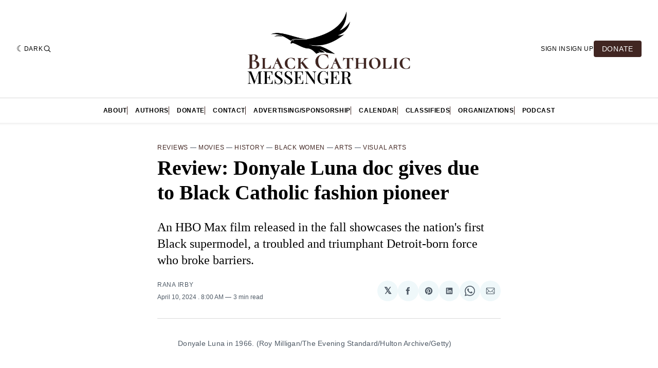

--- FILE ---
content_type: text/html; charset=utf-8
request_url: https://www.zeffy.com/en-US/embed/donation-form/7faed8f8-4ba2-4687-b83c-4dc18ccb6061
body_size: 25829
content:
<!DOCTYPE html><html lang="en-US"><head><meta charSet="utf-8" data-next-head=""/><meta name="viewport" content="width=device-width, initial-scale=1, maximum-scale=1" data-next-head=""/><title data-next-head="">Donate to Black Catholic Messenger</title><link rel="icon" href="/favicon.ico" data-next-head=""/><link rel="manifest" href="/manifest.json" data-next-head=""/><meta name="author" content="Zeffy" data-next-head=""/><meta name="copyright" content="Zeffy" data-next-head=""/><meta name="description" content="Help Black Catholic Messenger Foundation raise funds for Donate to Black Catholic Messenger. Make a donation on Zeffy, and ensure 100% of your donation goes to fund Black Catholic Messenger Foundation’s mission." data-next-head=""/><meta name="language" content="EN" data-next-head=""/><meta name="theme-color" content="#5555E7" data-next-head=""/><meta name="title" content="Donate to Black Catholic Messenger Foundation | Zeffy" data-next-head=""/><meta property="og:description" content="We at Black Catholic Messenger are always looking for more supporters to help fund our coverage of Black Catholic news, events, arts, public figures, and more. Funds will be used to pay writers, cover travel for news coverage, and bolster the upkeep of our online media properties. Your contribution will make an impact, whether you donate $5 or $500. Every little bit helps.All donations are tax-deductible pursuant to section 501(c)(3) of the Internal Revenue Code.https://www.blackcatholicmessenger.org/" data-next-head=""/><meta property="og:site_name" content="Zeffy" data-next-head=""/><meta property="og:title" content="Donate to Black Catholic Messenger" data-next-head=""/><meta property="og:type" content="website" data-next-head=""/><meta property="og:url" content="https://www.zeffy.com/en-US/donation-form/7faed8f8-4ba2-4687-b83c-4dc18ccb6061" data-next-head=""/><meta property="og:image" content="https://simplyk-bucket-production.s3.ca-central-1.amazonaws.com/organizations/e/6/8/a/e68a965a-7569-48ce-b942-a83fd8c7e7b7/00ca98cb-c78a-4271-9bee-a50581126471.jpeg" data-next-head=""/><meta property="og:image:secure_url" content="https://simplyk-bucket-production.s3.ca-central-1.amazonaws.com/organizations/e/6/8/a/e68a965a-7569-48ce-b942-a83fd8c7e7b7/00ca98cb-c78a-4271-9bee-a50581126471.jpeg" data-next-head=""/><meta property="og:image:width" content="600px" data-next-head=""/><link rel="canonical" href="https://www.zeffy.com/en-US/donation-form/7faed8f8-4ba2-4687-b83c-4dc18ccb6061"/><link rel="alternate" hrefLang="x-default" href="https://www.zeffy.com/en-US/donation-form/7faed8f8-4ba2-4687-b83c-4dc18ccb6061"/><meta name="emotion-insertion-point" content=""/><meta http-equiv="Content-Security-Policy" content="default-src &#x27;none&#x27;; connect-src &#x27;self&#x27; wss://api.zeffy.com wss://*.zeffy.com https://*.flatfile.com https://unpkg.com http://osm.org https://*.google.com https://pay.google.com https://ct.capterra.com https://imaginecanada.ca https://www.youtube.com https://www.canada.ca https://docs.simplyk.io https://www.blog.simplyk.io https://geolocation-db.com https://dashboard.stripe.com https://connect.stripe.com https://api.hsforms.com https://*.sharethis.com https://api.zeffy.com https://*.google-analytics.com https://*.analytics.google.com https://*.googletagmanager.com https://api.hubapi.com https://*.amplitude.com https://*.googleapis.com https://*.ngrok.io https://stats.g.doubleclick.net https://api.cloudinary.com https://cloudflareinsights.com https://*.hscollectedforms.net https://*.hubspot.com https://*.hs-banner.com https://vitals.vercel-insights.com https://pi.ca-central-1.amazonaws.com https://api.metrics.heroku.com https://particleboard.heroku.com https://papertrailapp.com https://api.cloudflare.com/client/v4/ https://picsum.photos https://fastly.picsum.photos https://simplyk-bucket-staging.s3.us-east-2.amazonaws.com https://simplyk-bucket-staging.s3.amazonaws.com https://simplyk-bucket-production.s3.ca-central-1.amazonaws.com https://simplyk-bucket-production.s3.amazonaws.com https://production.plaid.com https://sandbox.plaid.com https://telemetry.stytch.com https://auth.zeffy.com https://join.zeffy.com https://res.cloudinary.com https://www.clarity.ms https://*.clarity.ms https://zeffy.com/amplitude https://zeffy.com/amplitude/ https://*.browser-intake-datadoghq.com https://browser-intake-datadoghq.com https://zeffyn8n.app.n8n.cloud https://*.mgln.ai https://*.execute-api.us-east-1.amazonaws.com https://api.goentri.com https://solve-widget.forethought.ai; img-src * &#x27;self&#x27; blob: https: data:; style-src &#x27;self&#x27; https://*.googleapis.com https://www.googletagmanager.com https://unpkg.com &#x27;unsafe-inline&#x27;; font-src &#x27;self&#x27; https://fonts.googleapis.com https://fonts.gstatic.com data:; script-src &#x27;self&#x27; https://cdnjs.cloudflare.com https://www.google.com https://js.stripe.com https://hooks.stripe.com https://api.stripe.com https://checkout.stripe.com https://dashboard.stripe.com https://files.stripe.com https://m.stripe.com https://m.stripe.network https://q.stripe.com https://verify.stripe.com https://stripe.com https://connect.stripe.com https://www.gstatic.com https://*.google-analytics.com https://*.googletagmanager.com https://*.sharethis.com https://*.hs-scripts.com https://*.hs-analytics.net https://*.hs-banner.com https://*.hubspot.com https://*.usemessages.com https://*.hsadspixel.net https://*.hscollectedforms.net https://*.hsleadflows.net https://*.googleapis.com https://*.ngrok.io https://*.facebook.com https://*.facebook.net https://*.myaskai.com https://myaskai.com https://canny.io https://js.hubspotfeedback.com https://static.cloudflareinsights.com https://challenges.cloudflare.com https://vercel.live https://snap.licdn.com https://cdn.plaid.com/link/v2/stable/link-initialize.js https://accounts.google.com/gsi/client https://elements.stytch.com https://editor.unlayer.com/embed.js https://*.clarity.ms https://cdn.jsdelivr.net/npm/psl/dist/psl.min.js https://cdn.tolt.io https://analytics.tiktok.com https://*.execute-api.us-east-1.amazonaws.com https://cdn.mgln.ai &#x27;nonce-AZRbwWGdnyn2zRYZpQMhkhCIadlc2pi5/lug6PFs2JM=&#x27; https://cdn.goentri.com https://js.partnerstack.com https://solve-widget.forethought.ai; frame-src *; manifest-src &#x27;self&#x27;; form-action &#x27;self&#x27;; base-uri &#x27;self&#x27;;"/><link nonce="AZRbwWGdnyn2zRYZpQMhkhCIadlc2pi5/lug6PFs2JM=" rel="preload" href="/_next/static/css/a1642d1871bf1788.css" as="style"/><link nonce="AZRbwWGdnyn2zRYZpQMhkhCIadlc2pi5/lug6PFs2JM=" rel="preload" href="/_next/static/css/fc554120659ddcd0.css" as="style"/><style data-emotion="mui-global 1prfaxn">@-webkit-keyframes mui-auto-fill{from{display:block;}}@keyframes mui-auto-fill{from{display:block;}}@-webkit-keyframes mui-auto-fill-cancel{from{display:block;}}@keyframes mui-auto-fill-cancel{from{display:block;}}</style><style data-emotion="mui-global vkrqp8">html{-webkit-font-smoothing:antialiased;-moz-osx-font-smoothing:grayscale;box-sizing:border-box;-webkit-text-size-adjust:100%;}*,*::before,*::after{box-sizing:inherit;}strong,b{font-weight:700;}body{margin:0;color:#202020;font-family:Roboto,Helvetica,Arial,sans-serif;font-weight:400;font-size:16px;line-height:24px;letter-spacing:0.5px;background-color:#FFFFFF;}@media print{body{background-color:#fff;}}body::backdrop{background-color:#FFFFFF;}body{font-family:Roboto,Helvetica,Arial,sans-serif;font-weight:400;font-size:14px;line-height:20px;letter-spacing:0.25px;}</style><style data-emotion="mui zce255 2t5ylr 770ckz 5csqms 1a6vcyt 1lm9dur 1h7aex2 3zmnwg qswrhg r6gkj5">.mui-zce255{display:-webkit-box;display:-webkit-flex;display:-ms-flexbox;display:flex;-webkit-flex-direction:column;-ms-flex-direction:column;flex-direction:column;min-height:100vh;position:relative;}@supports (min-height: 100dvh){.mui-zce255{min-height:100dvh;}}.mui-2t5ylr{-webkit-box-flex:1;-webkit-flex-grow:1;-ms-flex-positive:1;flex-grow:1;display:-webkit-box;display:-webkit-flex;display:-ms-flexbox;display:flex;-webkit-flex-direction:column;-ms-flex-direction:column;flex-direction:column;height:100%;}.mui-770ckz{width:100%;height:100dvh;}.mui-5csqms{width:100%;margin-left:auto;box-sizing:border-box;margin-right:auto;display:block;}@media (min-width:1200px){.mui-5csqms{max-width:1200px;}}.mui-1a6vcyt{position:fixed;top:0;left:0;width:100%;height:100%;overflow:hidden;z-index:-1;pointer-events:none;background-color:hsl(29, 100%, 97%);}.mui-1lm9dur{position:absolute;fill:hsl(29, 80%, 93%);top:-64px;left:-80px;width:258px;height:auto;-webkit-transform:translateY(0px) rotate(0deg) scale(1);-moz-transform:translateY(0px) rotate(0deg) scale(1);-ms-transform:translateY(0px) rotate(0deg) scale(1);transform:translateY(0px) rotate(0deg) scale(1);-webkit-transition:-webkit-transform 200ms ease,opacity 200ms ease;transition:transform 200ms ease,opacity 200ms ease;}.mui-1h7aex2{position:absolute;fill:hsl(29, 80%, 93%);bottom:-123px;right:-100px;width:264px;height:auto;-webkit-transform:translateY(0px) rotate(0deg) scale(1);-moz-transform:translateY(0px) rotate(0deg) scale(1);-ms-transform:translateY(0px) rotate(0deg) scale(1);transform:translateY(0px) rotate(0deg) scale(1);-webkit-transition:-webkit-transform 200ms ease,opacity 200ms ease;transition:transform 200ms ease,opacity 200ms ease;}.mui-3zmnwg{position:absolute;fill:hsl(29, 80%, 93%);bottom:40px;left:-120px;width:264px;height:auto;-webkit-transform:translateY(0px) rotate(0deg) scale(1);-moz-transform:translateY(0px) rotate(0deg) scale(1);-ms-transform:translateY(0px) rotate(0deg) scale(1);transform:translateY(0px) rotate(0deg) scale(1);-webkit-transition:-webkit-transform 200ms ease,opacity 200ms ease;transition:transform 200ms ease,opacity 200ms ease;}.mui-qswrhg{position:absolute;fill:hsl(29, 80%, 93%);top:-156px;right:-72px;width:340px;height:auto;-webkit-transform:translateY(0px) rotate(0deg) scale(1);-moz-transform:translateY(0px) rotate(0deg) scale(1);-ms-transform:translateY(0px) rotate(0deg) scale(1);transform:translateY(0px) rotate(0deg) scale(1);-webkit-transition:-webkit-transform 200ms ease,opacity 200ms ease;transition:transform 200ms ease,opacity 200ms ease;}.mui-r6gkj5{display:-webkit-box;display:-webkit-flex;display:-ms-flexbox;display:flex;-webkit-flex-direction:column;-ms-flex-direction:column;flex-direction:column;position:relative;-webkit-box-flex:1;-webkit-flex-grow:1;-ms-flex-positive:1;flex-grow:1;}</style><link href="https://fonts.googleapis.com/css2?family=Open+Sans:wght@300;400;600;700&amp;family=Roboto:wght@300;400;500;600;700&amp;family=Poppins:wght@300;400;500;600;700&amp;display=swap" rel="stylesheet"/><script id="gtmConsent" nonce="AZRbwWGdnyn2zRYZpQMhkhCIadlc2pi5/lug6PFs2JM=" data-nscript="beforeInteractive">
                  window.dataLayer = window.dataLayer || [];
                  function gtag(){dataLayer.push(arguments);}

                  const consentMode = window.self === window.top ? localStorage.getItem('consentMode') : null;
                  
                  if(consentMode === null){
                      gtag('consent', 'default', 
                        {"ad_storage":"denied","analytics_storage":"denied","functionality_storage":"denied","personalization_storage":"denied","security_storage":"granted"}
                      );
                  } else {
                      gtag('consent', 'default', JSON.parse(consentMode));
                  }
              </script><link nonce="AZRbwWGdnyn2zRYZpQMhkhCIadlc2pi5/lug6PFs2JM=" rel="stylesheet" href="/_next/static/css/a1642d1871bf1788.css" data-n-g=""/><link nonce="AZRbwWGdnyn2zRYZpQMhkhCIadlc2pi5/lug6PFs2JM=" rel="stylesheet" href="/_next/static/css/fc554120659ddcd0.css" data-n-p=""/><noscript data-n-css="AZRbwWGdnyn2zRYZpQMhkhCIadlc2pi5/lug6PFs2JM="></noscript><script defer="" nonce="AZRbwWGdnyn2zRYZpQMhkhCIadlc2pi5/lug6PFs2JM=" noModule="" src="/_next/static/chunks/polyfills-42372ed130431b0a.js"></script><script src="/_next/static/chunks/webpack-0a7e189a0b45309d.js" nonce="AZRbwWGdnyn2zRYZpQMhkhCIadlc2pi5/lug6PFs2JM=" defer=""></script><script src="/_next/static/chunks/framework-b59d10278cbf2621.js" nonce="AZRbwWGdnyn2zRYZpQMhkhCIadlc2pi5/lug6PFs2JM=" defer=""></script><script src="/_next/static/chunks/main-11627a0bf6ef0d7b.js" nonce="AZRbwWGdnyn2zRYZpQMhkhCIadlc2pi5/lug6PFs2JM=" defer=""></script><script src="/_next/static/chunks/pages/_app-3dbee2d30b0cb776.js" nonce="AZRbwWGdnyn2zRYZpQMhkhCIadlc2pi5/lug6PFs2JM=" defer=""></script><script src="/_next/static/chunks/f6667da5-0d3c65d79f231361.js" nonce="AZRbwWGdnyn2zRYZpQMhkhCIadlc2pi5/lug6PFs2JM=" defer=""></script><script src="/_next/static/chunks/1642-5d677ad48d63a818.js" nonce="AZRbwWGdnyn2zRYZpQMhkhCIadlc2pi5/lug6PFs2JM=" defer=""></script><script src="/_next/static/chunks/3951-86a5cd9686dd442a.js" nonce="AZRbwWGdnyn2zRYZpQMhkhCIadlc2pi5/lug6PFs2JM=" defer=""></script><script src="/_next/static/chunks/1057-16ea3a3507f66834.js" nonce="AZRbwWGdnyn2zRYZpQMhkhCIadlc2pi5/lug6PFs2JM=" defer=""></script><script src="/_next/static/chunks/9835-76f244e98e179a94.js" nonce="AZRbwWGdnyn2zRYZpQMhkhCIadlc2pi5/lug6PFs2JM=" defer=""></script><script src="/_next/static/chunks/500-b70cde1fdd6dddcb.js" nonce="AZRbwWGdnyn2zRYZpQMhkhCIadlc2pi5/lug6PFs2JM=" defer=""></script><script src="/_next/static/chunks/4544-f129c5df24d41629.js" nonce="AZRbwWGdnyn2zRYZpQMhkhCIadlc2pi5/lug6PFs2JM=" defer=""></script><script src="/_next/static/chunks/7708-7f8e2224f4909a9f.js" nonce="AZRbwWGdnyn2zRYZpQMhkhCIadlc2pi5/lug6PFs2JM=" defer=""></script><script src="/_next/static/chunks/2995-11ef31977966a945.js" nonce="AZRbwWGdnyn2zRYZpQMhkhCIadlc2pi5/lug6PFs2JM=" defer=""></script><script src="/_next/static/chunks/6880-efa9d88f72d4dbd5.js" nonce="AZRbwWGdnyn2zRYZpQMhkhCIadlc2pi5/lug6PFs2JM=" defer=""></script><script src="/_next/static/chunks/6479-de1912311073a107.js" nonce="AZRbwWGdnyn2zRYZpQMhkhCIadlc2pi5/lug6PFs2JM=" defer=""></script><script src="/_next/static/chunks/2354-846ed6047dea9c6f.js" nonce="AZRbwWGdnyn2zRYZpQMhkhCIadlc2pi5/lug6PFs2JM=" defer=""></script><script src="/_next/static/chunks/8697-4571ebd92449c472.js" nonce="AZRbwWGdnyn2zRYZpQMhkhCIadlc2pi5/lug6PFs2JM=" defer=""></script><script src="/_next/static/chunks/7991-d63ddb456e10171c.js" nonce="AZRbwWGdnyn2zRYZpQMhkhCIadlc2pi5/lug6PFs2JM=" defer=""></script><script src="/_next/static/chunks/7293-0fb09cd535d4defe.js" nonce="AZRbwWGdnyn2zRYZpQMhkhCIadlc2pi5/lug6PFs2JM=" defer=""></script><script src="/_next/static/chunks/360-df9a9de50a89f2a4.js" nonce="AZRbwWGdnyn2zRYZpQMhkhCIadlc2pi5/lug6PFs2JM=" defer=""></script><script src="/_next/static/chunks/5670-a7595a233f05030e.js" nonce="AZRbwWGdnyn2zRYZpQMhkhCIadlc2pi5/lug6PFs2JM=" defer=""></script><script src="/_next/static/chunks/388-96a8b6bc0af0d220.js" nonce="AZRbwWGdnyn2zRYZpQMhkhCIadlc2pi5/lug6PFs2JM=" defer=""></script><script src="/_next/static/chunks/4010-200b4e45f513609b.js" nonce="AZRbwWGdnyn2zRYZpQMhkhCIadlc2pi5/lug6PFs2JM=" defer=""></script><script src="/_next/static/chunks/1611-fbc654a6d74122b9.js" nonce="AZRbwWGdnyn2zRYZpQMhkhCIadlc2pi5/lug6PFs2JM=" defer=""></script><script src="/_next/static/chunks/1455-a0878cfedb725dfd.js" nonce="AZRbwWGdnyn2zRYZpQMhkhCIadlc2pi5/lug6PFs2JM=" defer=""></script><script src="/_next/static/chunks/5928-3959634a6ed5cb9f.js" nonce="AZRbwWGdnyn2zRYZpQMhkhCIadlc2pi5/lug6PFs2JM=" defer=""></script><script src="/_next/static/chunks/3749-090e4f78d4002203.js" nonce="AZRbwWGdnyn2zRYZpQMhkhCIadlc2pi5/lug6PFs2JM=" defer=""></script><script src="/_next/static/chunks/4398-be3423427bfc99b7.js" nonce="AZRbwWGdnyn2zRYZpQMhkhCIadlc2pi5/lug6PFs2JM=" defer=""></script><script src="/_next/static/chunks/7883-583e8b356a6a0a25.js" nonce="AZRbwWGdnyn2zRYZpQMhkhCIadlc2pi5/lug6PFs2JM=" defer=""></script><script src="/_next/static/chunks/841-d29334046db32945.js" nonce="AZRbwWGdnyn2zRYZpQMhkhCIadlc2pi5/lug6PFs2JM=" defer=""></script><script src="/_next/static/chunks/8785-b5def4650f15011d.js" nonce="AZRbwWGdnyn2zRYZpQMhkhCIadlc2pi5/lug6PFs2JM=" defer=""></script><script src="/_next/static/chunks/8395-fa64444f6e2ebbba.js" nonce="AZRbwWGdnyn2zRYZpQMhkhCIadlc2pi5/lug6PFs2JM=" defer=""></script><script src="/_next/static/chunks/2902-471975a214ae2789.js" nonce="AZRbwWGdnyn2zRYZpQMhkhCIadlc2pi5/lug6PFs2JM=" defer=""></script><script src="/_next/static/chunks/1554-4ac1136f460f7c6e.js" nonce="AZRbwWGdnyn2zRYZpQMhkhCIadlc2pi5/lug6PFs2JM=" defer=""></script><script src="/_next/static/chunks/5976-41791d21ec5259e9.js" nonce="AZRbwWGdnyn2zRYZpQMhkhCIadlc2pi5/lug6PFs2JM=" defer=""></script><script src="/_next/static/chunks/8995-ff6c50ee30933511.js" nonce="AZRbwWGdnyn2zRYZpQMhkhCIadlc2pi5/lug6PFs2JM=" defer=""></script><script src="/_next/static/chunks/9902-bd4c13dae01d61ca.js" nonce="AZRbwWGdnyn2zRYZpQMhkhCIadlc2pi5/lug6PFs2JM=" defer=""></script><script src="/_next/static/chunks/848-34ec143a304a46bc.js" nonce="AZRbwWGdnyn2zRYZpQMhkhCIadlc2pi5/lug6PFs2JM=" defer=""></script><script src="/_next/static/chunks/4728-bb1b8b8560e51743.js" nonce="AZRbwWGdnyn2zRYZpQMhkhCIadlc2pi5/lug6PFs2JM=" defer=""></script><script src="/_next/static/chunks/1607-e75169de832bd696.js" nonce="AZRbwWGdnyn2zRYZpQMhkhCIadlc2pi5/lug6PFs2JM=" defer=""></script><script src="/_next/static/chunks/2911-a26f9d06682aa45f.js" nonce="AZRbwWGdnyn2zRYZpQMhkhCIadlc2pi5/lug6PFs2JM=" defer=""></script><script src="/_next/static/chunks/4186-e4fa2a66c77d5c2b.js" nonce="AZRbwWGdnyn2zRYZpQMhkhCIadlc2pi5/lug6PFs2JM=" defer=""></script><script src="/_next/static/chunks/9223-0d0de5df56c898ae.js" nonce="AZRbwWGdnyn2zRYZpQMhkhCIadlc2pi5/lug6PFs2JM=" defer=""></script><script src="/_next/static/chunks/5812-1e3b84ea3bf9d801.js" nonce="AZRbwWGdnyn2zRYZpQMhkhCIadlc2pi5/lug6PFs2JM=" defer=""></script><script src="/_next/static/chunks/2973-a032baad9b926987.js" nonce="AZRbwWGdnyn2zRYZpQMhkhCIadlc2pi5/lug6PFs2JM=" defer=""></script><script src="/_next/static/chunks/6067-7df6e532df79a6cd.js" nonce="AZRbwWGdnyn2zRYZpQMhkhCIadlc2pi5/lug6PFs2JM=" defer=""></script><script src="/_next/static/chunks/2033-337baef1a4b303ec.js" nonce="AZRbwWGdnyn2zRYZpQMhkhCIadlc2pi5/lug6PFs2JM=" defer=""></script><script src="/_next/static/chunks/3328-2109e8f78a28aff2.js" nonce="AZRbwWGdnyn2zRYZpQMhkhCIadlc2pi5/lug6PFs2JM=" defer=""></script><script src="/_next/static/chunks/4717-11faadd9a65b960b.js" nonce="AZRbwWGdnyn2zRYZpQMhkhCIadlc2pi5/lug6PFs2JM=" defer=""></script><script src="/_next/static/chunks/1300-30998e3ed9744cff.js" nonce="AZRbwWGdnyn2zRYZpQMhkhCIadlc2pi5/lug6PFs2JM=" defer=""></script><script src="/_next/static/chunks/3813-b9dc86378d720616.js" nonce="AZRbwWGdnyn2zRYZpQMhkhCIadlc2pi5/lug6PFs2JM=" defer=""></script><script src="/_next/static/chunks/pages/embed/donation-form/%5BdonationFormId%5D-45eb9ba05c25aa2f.js" nonce="AZRbwWGdnyn2zRYZpQMhkhCIadlc2pi5/lug6PFs2JM=" defer=""></script><script src="/_next/static/Yqc3ovK8XEiDjqtHo8Iry/_buildManifest.js" nonce="AZRbwWGdnyn2zRYZpQMhkhCIadlc2pi5/lug6PFs2JM=" defer=""></script><script src="/_next/static/Yqc3ovK8XEiDjqtHo8Iry/_ssgManifest.js" nonce="AZRbwWGdnyn2zRYZpQMhkhCIadlc2pi5/lug6PFs2JM=" defer=""></script><style id="jss-server-side"></style></head><body style="margin:0" class="notranslate"><div id="__next"><div class="MuiStack-root mui-zce255"><div class="MuiBox-root mui-2t5ylr"><div class="MuiBox-root mui-770ckz"><div class="MuiContainer-root MuiContainer-maxWidthLg MuiContainer-disableGutters mui-5csqms"><div class="MuiBox-root mui-1a6vcyt" data-test="background-shapes"><div class="MuiBox-root mui-1lm9dur" id="desktopShape1" data-test="shape-desktopShape1"><svg viewBox="0 0 259 196" xmlns="http://www.w3.org/2000/svg"><path d="M235.828 150.194C166.742 249.26 66.3116 164.841 24.7321 110.247C2.0232 83.1172 -25.1635 24.263 47.7608 5.88775C138.916 -17.0814 322.186 26.3602 235.828 150.194Z" fill="current"></path></svg></div><div class="MuiBox-root mui-1h7aex2" id="desktopShape4" data-test="shape-desktopShape4"><svg viewBox="0 0 138 160" xmlns="http://www.w3.org/2000/svg"><path d="M2.81507 118.644C16.688 195.22 72.4462 147.001 98.5914 113.319C204.905 -10.5013 57.3226 -19.194 58.5805 24.3167C59.8381 67.8276 -14.5257 22.9229 2.81507 118.644Z" fill="current"></path></svg></div><div class="MuiBox-root mui-3zmnwg" id="desktopShape3" data-test="shape-desktopShape3"><svg viewBox="0 0 328 288" xmlns="http://www.w3.org/2000/svg"><path d="M250.178 70.4091C243.772 -27.6243 199.7 -4.15244 136.602 31.5812C106.651 51.6167 70.3088 76.9769 11.258 198.401C-62.5555 350.182 281.931 280.198 318.339 198.22C358.184 108.504 256.389 165.449 250.178 70.4091Z" fill="current"></path></svg></div><div class="MuiBox-root mui-qswrhg" id="desktopShape2" data-test="shape-desktopShape2"><svg viewBox="0 0 337 266" xmlns="http://www.w3.org/2000/svg"><path d="M278.167 77.3864C291.098 -20.0014 243.281 -5.62229 174.403 17.0518C141.107 30.8287 100.499 48.5744 18.7957 156.071C-83.3336 290.441 268.188 289.33 319.957 216.077C376.612 135.911 265.631 171.801 278.167 77.3864Z" fill="current"></path></svg></div></div><div class="MuiStack-root mui-r6gkj5"></div></div></div></div></div></div><script id="__NEXT_DATA__" type="application/json" nonce="AZRbwWGdnyn2zRYZpQMhkhCIadlc2pi5/lug6PFs2JM=">{"props":{"pageProps":{"_nextI18Next":{"initialI18nStore":{"en-US":{"common":{"address.missingPostalCode":"Missing Zip code","address.missingRegion":"Missing state","payment.infoZeffyCoversFees":"Choosing the card payment method increases the fees that Zeffy covers for {{orgName}}. Help them support non-profits by choosing US bank account instead.","payment.positiveZeffyCoversFees":"Zeffy covers the payment fees for {{orgName}}. You help them reduce costs by choosing the US bank account payment method.","paymentMethod.cheque":"Check"},"donationForm":{},"ticketing":{}},"en":{"common":{"All":"All","Archived":"Archived","BuyNow":"Buy now","Continue":"Continue","Donate":"Donate","DonateNow":"Donate now","Subscribe":"Subscribe","phoneNumber.required":"Phone number is required","Or":"Or","Submit":"Submit","Submitted.exclamation":"Submitted!","address.missingAddress":"Address format is not valid","address.missingCity":"Missing city","address.missingCountry":"Missing country","address.missingPostalCode":"Missing postal code","address.missingRegion":"Missing region","address.missingStreet":"Missing street number and name","adminView":"Admin view","anErrorOccurredRetry":"An error occurred, please retry","animal":"Animal","answerRequired":"Answer is required","apply":"Apply","automateOnboardingToStripeTestMode":"Automate onboarding to Stripe (Test mode)","availableUntil":"Available until {{date}}","back":"Back","backToDashboard":"Back to dashboard","backToEditing":"Back to editing","bankIsNotConnectedError":"The organization must set up its bank account before accepting a payment","bodyRequired":"Body is required","buy":"Buy","canada":"Canada","cancel":"Cancel","clear":"Clear","close":"Close","closed":"Closed","color":"Color","column":"Column","linkCopied":"Link copied","compactMultiDayDateRange":"{{startDate}} @ {{startTime}} to {{endDate}} @ {{endTime}}","compactSingleDayDateRange":"{{startDate}} @ {{startTime}} - {{endTime}}","confirm":"Confirm","continueToDashboard":"Continue to dashboard","copy":"Copy","copyImage":"Copy image","dateFormat":"Please fill in a valid date","dateOfBirth":"Date of birth","dateRangeEndDate":"to {{date}} at {{time}}","dateRangeStartDate":"{{date}} at {{time}}","dateSelectItemMultiDay":"\u003csb\u003e{{startDate}}\u003c/sb\u003e at {{startTime}} - \u003csb\u003e{{endDate}}\u003c/sb\u003e at {{endTime}}","dateSelectItemSingleDay":"\u003csb\u003e{{startDate}}\u003c/sb\u003e at {{startTime}} - {{endTime}}","dateSelectLabel":"Select a date","dateSelectPlaceholder":"{{count}} options available...","dateSelectPlaceholder_one":"{{count}} option available...","daysRemaining":"{{count}} days left!","daysRemaining_one":"{{count}} day left!","defaultEmailMessage1":"\u003cp\u003eHello ","defaultEmailMessage2":",\u003c/p\u003e\u003cbr/\u003e ","delete":"Delete","deleteImage":"Delete","dragToReposition":"Drag to reposition","discountCodeField.input.placeholder":"Add your discount code here","download":"Download","downloadImage":"Download image","duplicate":"Duplicate","edit":"Edit","editContactEmail.emailAlreadyUsed":"This email is already taken","editForm":"Edit campaign","emailAddress.required":"Email address is required","emailFormat":"Please fill in a valid email","emailFormat.wrongChar":"Emails containing symbols such as “ +, \u003c, ?, / ”… are not accepted on Zeffy. Please use an email that does not contain a symbol.","environment":"Environment","errorType":"Type error","eventClosed":"Event closed","expiredLink.forSecurityReasons1":"For your security, your link expired after 24 hours. ","expiredLink.forSecurityReasons2":"The link will be sent to your address: ","expiredLink.goToPublicForm":"Go to public campaign","expiredLink.newLinkSent":"A new link has been sent to your email address.","expiredLink.sendNewLink":"Send new link","expiredLink.title":"Your link has expired. Receive a new link.","firstName.required":"First name is required","artAndCulture":"Arts \u0026 Culture","health":"Health","religion":"Religion","politics":"Politics","humanitarian":"Humanitarian","studentGroup":"Students","veterans":"Veterans","defaultImageSearch":"Charities","community":"Community","school":"School","sports":"Sports","formCategory.Auction":"Auction","formCategory.Custom":"Custom campaign","formCategory.DonationForm":"Donation form","formCategory.Event":"Event","formCategory.Lottery":"Raffle","formCategory.MembershipV2":"Membership","formCategory.PeerToPeerCampaign":"Peer-to-peer campaign","formCategory.Shop":"Shop","form_archived":"This campaign has been archived","free":"Free","freeFormsBy":"Free campaigns by","giveAsOrganismSwiftAidHelperText":"By selecting this option, you are no longer eligible to apply Gift Aid to your donation. ","gone.contactNonProfit":"Write directly to the nonprofit for more information.","gone.deletedForm":"The campaign you are trying to access has been deleted.","gone.deletedOrganization":"The organization page you are trying to access has been deleted.","gotToDashboard":"Go to dashboard","heicConversionFailed":"Oops! We ran into an unexpected issue when uploading your photo. Please try using a JPEG or PNG image instead","hide":"Hide","iHaveAPoBox":"The organization's address is associated to a PO box","internalServerError":"An error has occurred","invalidCharacterUsed":"Invalid character(s) used: ","isMax":"Maximum is {{max}}","isRequired":"This field is required","justNow":"Just now","knowMore":"More details","lastName.required":"Last name is required","learnMore":"Learn more","linkBankAccountPrompt1":"To accept payments on this campaign, please ","linkBankAccountPrompt2":"link your bank account","linkMyBank":"Link my bank","liveCampaigns":"Live campaigns","loadMore":"Load more","misspelledEmail":"Are you sure the email address is correct? It looks like there's a typo","more":"More","next":"Next","noSubject":"No subject","notFound.Oops":"Oops!","notFound.doYouHaveTheRightLink":"Do you have the right link?","notFound.returnToDashboard":"Back to the dashboard","notFound.returnToLanding":"Go to the home page","notFound.writeUsTo1":"Write to us at","notFound.writeUsTo2":"for help!","or":"or","payment.coverFees.coverFees":"Cover fees {{formattedFees}}","payment.coverFees.messageA":"Choosing the card payment method increases the payment fees that Zeffy covers for {{orgName}}. Help them support non-profits by choosing the option Pre-authorized debit (PAD) or by increasing your voluntary contribution to cover the fees.","payment.coverFees.splitFees":"Split fees","payment.coverFees.title":"Help Zeffy support thousands of non-profits","payment.express.payAnotherWay":"Or pay another way","payment.expressCheckout.onboarding":"Payments are not available on preview campaigns.","payment.infoZeffyCoversFees":"Choosing the card payment method increases the fees that Zeffy covers for {{orgName}}. Help them support non-profits by choosing Pre-authorized debit (PAD) instead.","payment.positiveZeffyCoversFees":"Zeffy covers the payment fees for {{orgName}}. You help them reduce costs by choosing the Pre-authorized debit (PAD) payment method.","paymentMethod":"Payment method","paymentMethod.ach":"Direct Debit (ACH)","paymentMethod.button.placeBid":"Place bid","paymentMethod.button.proceedToPayment":"Proceed to payment","paymentMethod.card":"Credit Card","paymentMethod.cash":"Cash","paymentMethod.cheque":"Cheque","paymentMethod.coverFeesMessage":"Contribution updated. Thank you!","paymentMethod.pad":"Pre-authorized debit (PAD)","paymentNotReadyBanner.description":"The nonprofit must complete their account setup to start accepting payments on this campaign.","paymentNotReadyBanner.description.disabled":"This campaign can’t accept payments right now due to a verification requirement that needs to be completed by the nonprofit. Please contact them at {{orgEmail}} to check other ways to give and encourage them to complete the process!","paymentNotReadyBanner.title":"We’re sorry, this campaign is not ready to accept payments yet","paymentNotReadyBanner.title.disabled":"We’re sorry, this campaign cannot accept payments right now","paymentSucceededWithErrorsMessage":"The payment was successful, but some errors occurred. Please check your inbox for your confirmation email.","paymentSummary.nextRenewal":"Next renewal: {{renewalDate}}","paymentSummary.order":"Order","paymentSummary.tipDescription":"Your generosity allows \u003csb\u003e{{organizationName}}\u003c/sb\u003e to use Zeffy's 100% free fundraising and emailing platform with unlimited support, making your impact even stronger.","paymentSummary.tipDescriptionCanadaNewExperiment":"Your generosity allows \u003csb\u003e{{organizationName}}\u003c/sb\u003e to use Zeffy's 100% free fundraising and emailing platform with unlimited support, making your impact even stronger.","paymentSummary.tipDescriptionCanadaNewExperiment.proudlyCanadian":"\u003cflag\u003e🇨🇦\u003c/flag\u003e \u003citalic\u003eZeffy is proudly Canadian.\u003c/italic\u003e","paymentSummary.tipDescriptionCanadaNewExperiment.proudlyQuebec":"\u003cflag\u003e🏴󠁧󠁢󠁳\u003c/flag\u003e \u003citalic\u003eZeffy is proudly from Montréal, Québec.\u003c/italic\u003e","paymentSummary.tipDescriptionUSA.proudlyAmerican":"\u003cflag\u003e🇺🇸\u003c/flag\u003e \u003citalic\u003eZeffy proudly serves 40,000 American nonprofits.\u003c/italic\u003e","paymentSummary.tipOptionOther":"Other","paymentSummary.tipTitle":"Help keep Zeffy free for {{organizationName}} 💜 \u003csubtle\u003e(optional)\u003c/subtle\u003e","paymentSummary.total":"Total","payment_blocked":"Payments to this organization are suspended","pleaseSelectPaymentMethod":"Please select a payment method","pleaseWaitThisMayTakeAWhile":"Please wait, this may take a while...","preview":"Preview","recaptchaError":"Recaptcha verification failed, possibly due to VPN use, firewall settings, or internet issues. Please check your connection and retry, or contact contact@zeffy.com for help.","recaptcha_error":"An error has occurred while verifiying Recaptcha. This may be due to the use of a VPN or the configuration of your firewall.","refresh":"Refresh","remove":"Remove","replaceFromFile":"Replace from file","replaceImage":"Replace","fit":"Fit-to","fill":"Fill","resubscribe":"Re-subscribe","rotate":"Rotate","row":"Row","seeLess":"See less","seeLessDetails":"Fewer details","seeLessDetailsMobile":"Fewer details...","seeMore":"See more","seeMoreDetails":"More details","seeMoreDetailsMobile":"More details...","seeMyForm":"View my campaign","seeMyFormMobile":"View my campaign","selectAMonth":"Select a month","selectAnOptionPlaceholder":"Choose...","selectImage":"Select from library","selectBannerImage":"Select a banner","searchBannerImagePlaceholder":"Search for photos...","share":"Share","shareForm":"Share campaign","show":"Show","skipForNow":"Skip for now","succeeded":"Succeeded","thankYouForYourSupport":"Thank you for your support!","thankYouLoader.deliveryMoney.donation":"Delivering 100% of your donation to {{orgName}}","thankYouLoader.deliveryMoney.ticketing":"Delivering 100% of your payment to {{orgName}}","thankYouLoader.email":"Sending to your inbox","thankYouPage.head.description":"Thank You page post {{formType}}","thankYouPage.head.title":"Thank You!","thankYouPage.poweredBy":"Powered by","thankyouPage.ach.emailDisclaimer":"We'll notify you at {{email}} once it has been accepted.","thankyouPage.auctionCloseOn":"Auction closes on:","thankyouPage.donation.emailDisclaimer.noTaxReceipt":"Your receipt and confirmation have been emailed to ","thankyouPage.donation.emailDisclaimer.taxReceipt":"Your tax receipt and confirmation have been emailed to ","thankyouPage.shareThis":"Share this campaign with your community:","thankyouPage.ticketing.emailDisclaimer.bidLinkByEmail":"We've also sent this link to track your bids and place new ones to ","thankyouPage.ticketing.emailDisclaimer.eticket":"Your e-ticket(s) and receipt have been emailed to ","thankyouPage.ticketing.emailDisclaimer.noTaxReceipt":"Your receipt has been emailed to ","thankyouPage.ticketing.emailDisclaimer.taxReceipt":"Your tax receipt has been emailed to ","thankyouPage.title.followItsProgress":"Follow its progress! ","thankyouPage.title.youAreAmazing":"You’re amazing.","thankyouPage.trackYourBids":"Track your bids","timeRange":"{{startTime}} - {{endTime}}","tryAgainOrContactUs":"Please try again or contact us.","unableToLoadStripe":"Unable to load the payment module","unitedKingdom":"United Kingdom","unitedStates":"United States","unknownErrorRetryOrContactUs":"An error has occurred, retry in a few minutes. If the issue persists, contact us at contact@zeffy.com.","unknownError":"An error has occurred, retry later or contact us at contact@zeffy.com. Error code: {{ code }}","unknown_error":"An error has occurred {{ code }}. Please verify your internet connection and try again, or reach out to us at contact@zeffy.com for assistance.","unknown_error.paymentSucceeded":"An error has occurred {{ code }}. Reach out to us at contact@zeffy.com for assistance if confirmation email not received.","unsubscribe":"Unsubscribe","unsupportedBrowser.description":"For an optimal Zeffy experience, please switch to a supported browser or update your browser to the latest version.","unsupportedBrowser.title":"It looks like you’re using an unsupported browser","unsupportedBrowser.continueAnyway":"Continue anyway","unsupportedBrowser.continueAnyway.delay":"Continue in {{count}} seconds","unsupportedBrowser.continueAnyway.delay_one":"Continue in {{count}} second","validate":"Validate","validation.phoneNumber":"Phone number is not valid","view":"View","viewList":"View list","youWillGetCover1Donation":"You'll always get 100% of what your donors give.","youWillGetCover1DonationSmallScreen":"You'll always get 100% of what your supporters give. We cover all transaction fees.","youWillGetCover1Ticketing":"You'll always get 100% of what your supporters give.","youWillGetCover1TicketingSmallScreen":"You'll always get 100% of what your donors give. We cover all transaction fees.","youWillGetCover2":"We cover all transaction fees.","genericError.title":"Oops!","genericError.description":"We're having a brief technical hiccup, please try again in a few minutes. If the issue persists, contact us at \u003cemail\u003econtact@zeffy.com\u003c/email\u003e.","donorRefund.head.title":"Donor Refund - Thank You for Your Contribution","donorRefund.head.description":"Thank you for your contribution to our cause. Learn how Zeffy helps nonprofits save money on fees.","donorRefund.hero.greeting":"Hi ","donorRefund.hero.greeting2":"thank you for your contribution!","donorRefund.hero.donationInfo":"On {{date}}, you donated {{amount}} to {{organizationName}}.","donorRefund.hero.tipInfo":"You also added an optional {{tipAmount}} tip to Zeffy — the only 100% free fundraising platform for nonprofits.","donorRefund.section1.title":"and 50,000+ other nonprofits use Zeffy to fundraise online for free.","donorRefund.section1.description":"Donor support keeps Zeffy 100% free, so nonprofits can use secure tools to raise money — from safe payments to running campaigns, managing donors, and sending emails.","donorRefund.section2.title":"Zeffy is free thanks to donors like you.","donorRefund.section2.description":"Zeffy relies entirely on optional tips from donors. Some people tip, some don’t — and that’s okay. Every tip helps us continue to build the free fundraising tools nonprofits rely on every day.","donorRefund.section3.beginning":"By using Zeffy, {{organizationName}} has already ","donorRefund.section3.saved":"saved {{totalSavedAmount}}","donorRefund.section3.ending":" in fees for their mission.","donorRefund.section3.description":"Together, donors like you have helped nonprofits save more than $50 million — money that goes back into the causes that matter most.","donorRefund.tipAdjustment.title":"Would you like to change your {{tipAmount}} contribution to Zeffy?","donorRefund.tipAdjustment.disclaimer":"No matter the amount chosen, 100% of your original donation will still go to {{organizationName}}.","donorRefund.tipAdjustment.success.title":"Your contribution to Zeffy has been successfully updated to ","donorRefund.tipAdjustment.success.title.amount":"{{amount}}","donorRefund.tipAdjustment.success.description":"Thank you for supporting Zeffy!","donorRefund.tipAdjustment.success.estimatedDate":"You can expect a refund by {{date}}","donorRefund.tipAdjustment.submitButton":"Refund {{amount}}","donorRefund.tipAdjustment.submitButton.loading":"Processing...","donorRefund.footer.copyright":"© 2025 Zeffy, inc. All rights reserved.","filter.itemSelected":"{{count}} {{item}} selected","filter.item.choice":"choices","filter.item.date":"dates","bulkActions.selectedRowsLabel":"\u003cbold\u003e{{count}} selected\u003c/bold\u003e of {{total}}","page":"Page","chartLegend.more":"+{{count}} more","choose":"Choose","chart.noData":"No data to display","dropImageHere":"Drop image here","dragDropOrClickToUpload":"Drag \u0026 drop or click here to upload","clickHereToUpload":"Click here to upload","horizontalImageRecommendation":"For best results, choose a horizontal image","thankYouLoader.printTaxReceipt":"Generating your tax receipt","thankYouLoader.printTransaction":"Generating your transaction receipt","thankYouLoader.printTicket":"Generating your e-ticket(s)","thankYouLoader.printCalendar":"Generating your calendar invite","thankYouLoader.initiatingTransfer.ach":"Initiating transfer to {{orgName}}","thankYouLoader.deliveryMoney.auction":"Delivering your bid to {{orgName}}","thankYouLoader.sendingEmail.ach":"Sending transfer confirmation to your inbox","thankYouLoader.sendingEmail.auction":"Sending a confirmation to your inbox","thankYouLoader.email.only-one-animation":"Sending your confirmation email","paymentSummary.tipDescriptionCanada":"Support the 100% free Canadian platform we use! \u003cflag\u003e🇨🇦\u003c/flag\u003e","zeffyTipDisclaimerTicketing":"\u003csb\u003eDid you know?\u003c/sb\u003e We fundraise with Zeffy to ensure 100% of your purchase goes to our mission!","zeffyTipDisclaimerDonation":"\u003csb\u003eDid you know?\u003c/sb\u003e We fundraise with Zeffy to ensure 100% of your donation goes to our mission!","Disable":"Disable","Enable":"Enable","thankyouPage.ach.title":"Thank you! Your transfer has been initiated.","thankyouPage.donation.title":"Thank you for your donation.","thankyouPage.ticketing.title.auction":"Your bid was received.","thankyouPage.ticketing.title":"Thank you for your purchase.","error.amount_too_high":"The maximum authorized amount was reached, please enter a smaller amount.","error.archived_rate_selected":"The rate you selected is no longer available. Please refresh the page and try again.","error.attach_stripe_card_declined":"Payment not allowed by your bank, contact them for more details.","error.bid_amount_already_submitted":"A bid with this amount has just been submitted. Please reload the page and try again.","error.bid_amount_lower_than_current_max_bid":"A bid with a higher amount has just been submitted. Please reload the page to see the current max bid and try again.","error.card_declined":"Card declined","error.expired_early_bird":"Expired early bird rate","error.form_archived":"This campaign has been archived","error.fraudulent_organization":"An error has occurred, retry later or contact us at contact@zeffy.com.","error.full_choice_errors":"One of the choice you selected is no longer available. Please refresh the page and try again.","error.invalid_created_at_utc_for_manual_command":"invalid_created_at_utc_for_manual_command","error.invalid_ticket_prices_in_amount":"Invalid ticket prices: no ticket selected nor extra donation","error.missing_payment_method":"3DS authentication was unsuccessful. Please try again or use another payment method.","error.missing_required_answers":"It seems that some required answers are missing. Please fill them in and try again. You might need to reload the campaign if the error persists.","error.payment_above_limit":"The maximum authorized amount was reached, please enter a smaller amount.","error.payment_blocked":"Payments to this organization are suspended","error.recaptchaError":"Recaptcha verification failed, possibly due to VPN use, firewall settings, or internet issues. Please check your connection and retry, or contact contact@zeffy.com for help.","error.recaptcha_error":"An error has occurred while verifiying Recaptcha. This may be due to the use of a VPN or the configuration of your firewall.","error.ticketing_is_closed":"Ticketing is closed","error.ticketing_is_full":"Ticketing is full","error.ticketing_occurrence_not_found":"Ticketing occurrence not found","error.InsufficientCapabilitiesForTransfer":"The organization account does not have the required capabilities to use this payment method","error.InsufficientFunds":"Insufficient funds","error.us_bank_account_attach_failed":"Your payment method could not be verified. Please try an alternative verification method or a different payment method.","locale.FR":"French","locale.EN":"English","locale.ES":"Spanish","smsCode.title":"Two-Factor Authentication","smsCode.description":"Please enter the verification code we sent to your phone.","smsCode.descriptionWithPhone":"Please enter the verification code we sent to {{phone}}.","smsCode.submit":"Verify","smsCode.errorCodeRequired":"Please enter the verification code","smsCode.errorInvalidCode":"Invalid verification code. Please try again.","dashboard":"Dashboard","password.title":"Password Verification","googleSso.title":"Google Account Verification","password.description.password":"To complete this action, please log in to confirm your identity.","password.description.sso":"To complete this action, please verify your Google account to confirm your identity. ","password.placeholder":"Enter your password","password.submit":"Verify","password.help":"Need help?","password.errorPasswordRequired":"Please enter your password","password.errorInvalidPassword":"Invalid password. Please try again.","loading":"Loading...","choices":"Choices","fontSize.mixed":"Mixed","toFill":"To fill","login":"Login","firstName":"First name","lastName":"Last name","shareFormModal.choice.embed.description":"Choose how you want to embed within a page or as a popup.","shareFormModal.choice.embed.title":"Embed on your website","shareFormModal.choice.givingTuesday.invitationEmail.description":"Send a fundraising appeal to your contact list to let them know about your new Giving Tuesday campaign. Send it now or schedule it for later!","shareFormModal.choice.givingTuesday.invitationEmail.title":"Send email for Giving Tuesday","shareFormModal.choice.invitationEmail.description":"Send an invitation email to your contact list to let them know about your new event. Send it now or schedule it for later!","shareFormModal.choice.invitationEmail.title":"Send invitation email","shareFormModal.choice.invitationEmail.title.chip":"Recommended","shareFormModal.choice.qrCode.description":"Include on physical communications such as letters, posters, and more - leading your supporters directly to your campaign.","shareFormModal.choice.qrCode.title":"QR code","shareFormModal.copyLinkButtonLabel":"Copy link","shareFormModal.embed.choice.ButtonPopup.label1":"First, add to a button on your website","shareFormModal.embed.choice.ButtonPopup.label2":"Second, add to the header of your website","shareFormModal.embed.choice.extraHelp":"Need a little extra help?","shareFormModal.embed.choice.label":"Add this code to an HTML block on your website","shareFormModal.embed.choice.title":"Add this code to your website","shareFormModal.embed.choice.visitOurGuide":"Visit our guide","shareFormModal.embed.choiceLinkedButton.label":"Add this link to your website button","shareFormModal.embed.choiceLinkedButton.title":"Paste the link on the button","shareFormModal.embed.tab.ButtonPopup":"Button popup","shareFormModal.embed.tab.ButtonPopup.infoBox.content":"Open your interactive fundraising campaign in a popup modal when a button on your website is clicked. Please note: this method may require more advanced website editing.","shareFormModal.embed.tab.ButtonPopup.infoBox.title":"Embed your campaign in a popup","shareFormModal.embed.tab.Form":"Campaign","shareFormModal.embed.tab.Form.infoBox.content":"Allow your supporters to seamlessly interact with your fundraising campaign directly on your organization's website. It's simple to set up - no developer needed.","shareFormModal.embed.tab.Form.infoBox.title":"Embed your campaign directly on your website","shareFormModal.embed.tab.Leaderboard":"Leaderboard","shareFormModal.embed.tab.Leaderboard.infoBox.content":"For best results, only embed this next to your embedded campaign as this only includes the leaderboard.","shareFormModal.embed.tab.Leaderboard.infoBox.title":"Embed your campaigns leaderboard","shareFormModal.embed.tab.LinkedButton":"Linked button","shareFormModal.embed.tab.LinkedButton.infoBox.content":"Your supporters will be able to click the button on your website and be brought straight to your Zeffy campaign. Simply add the campaign link to your button.","shareFormModal.embed.tab.LinkedButton.infoBox.title":"Add campaign link to your website button","shareFormModal.embed.tab.Thermometer":"Thermometer","shareFormModal.embed.tab.Thermometer.infoBox.content":"For best results, only embed this next to your embedded campaign as this only includes the thermometer.","shareFormModal.embed.tab.Thermometer.infoBox.title":"Embed your campaign's thermometer","shareFormModal.embed.title":"Choose how you'd like to embed","shareFormModal.infoBox.content":"This is the best and easiest way to spread the word about your campaign!","shareFormModal.infoBox.title":"Share your link online.","shareFormModal.lessWaysToShare":"Less ways to share","shareFormModal.moreWaysToShare":"More ways to share","shareFormModal.qrCode.infoBox.content":"Lead your supporters directly to your campaign in one quick scan. Print it on a poster, project it at an event or even add it to your letters.","shareFormModal.qrCode.infoBox.title":"Print it, post it, share it.","shareFormModal.qrCode.title":"Share your campaign's QR Code","shareFormModal.subtitle":"Copy and send this link by email, Facebook, text, or on your nonprofit's website.","shareFormModal.title":"The most successful campaigns are shared early and often.","shareFormModal.title.auction":"Send your campaign link to collect bids","shareFormModal.title.custom":"Send your campaign link to collect payments","shareFormModal.title.donationForm":"Send your campaign link to collect donations","shareFormModal.title.event":"Send your campaign link to sell tickets","shareFormModal.title.formIsReady":"Your campaign is ready!\u003cbr /\u003e Share it with your supporters.","shareFormModal.title.membership":"Send your campaign link to sell memberships","shareFormModal.title.p2p":"Send your campaign link to start fundraising","shareFormModal.title.raffle":"Send your campaign link to sell tickets","shareFormModal.title.shop":"Send your campaign link to sell items"},"donationForm":{"amountHigherThan":"Amount can't be more than {{ amount }}","amountLessThan":"Amount must be larger than 1","campaign.contact.preFill":"Same personal information as buyer","campaignIsLiveDialog.button.copyShareLink":"Copy share link","campaignIsLiveDialog.button.editCampaign":"Edit campaign","campaignIsLiveDialog.button.viewCampaign":"View campaign","campaignIsLiveDialog.description.individual":"You're all set to start fundraising! You can customize your campaign anytime or share it now to start collecting donations.","campaignIsLiveDialog.description.team":"You're all set to start fundraising. Share it with your team members so they can start fundraising too!","campaignIsLiveDialog.title.individual":"{{fundraiserName}}, your campaign is live!","campaignIsLiveDialog.title.team":"Your team's campaign is live!","campaignModal.joinTeamCreated":"I will be joining the team","peerCredibilityChip.donation.globalAttendance":"👥 {{paymentCount}} people donated","peerCredibilityChip.donation.weeklyAttendance":"👥 {{paymentCount}} people donated last week","campaignPeerToPeerCreated":"Now, you can share your campaign link to start collecting donations:","campaignPeerToPeerCreatedPlural":"Share your link here to start collecting donations! Your other fundraisers will receive their campaign links by email.","campaignPeerToPeerCreatedTitle":"Your campaign was successfully created!","campaignPeerToPeerCreatedTitlePlural":"Your campaigns were successfully created!","campaignPeerToPeerError":"An error occurred while creating the campaign.","campaignTarget":"Campaign target","continue":"Continue","createFundraisingTeam":"Create a fundraising team","createTeam":"Create a team","donation":"Donation","donationInHonorOf":"In honor of","donationInHonourOrMemoryOfSomeone":"Make this donation in honor or in memory of someone","donationInMemoryOf":"In memory of","editMyForm":"Edit my campaign","email":"Email","emailRequired":"Email is required","findACampaign":"See who's taking part","firstName":"First name","firstNameRequired":"First name is required","form.additionalInformation":"Additional information","form.chooseAmount":"Choose an amount","form.chooseMonthlyAmount":"Choose monthly amount","form.chooseYearlyAmount":"Choose yearly amount","form.donationAmount":"Donation amount","form.welcomeMessage":"Hi {{firstName}}! 👋 ","freeTips":"Other","fundraiseDialog.button.cancel":"Cancel","fundraiseDialog.button.createCampaign":"Create campaign","fundraiseDialog.button.createTeam":"Create team","fundraiseDialog.button.joinTeam":"Join team","fundraiseDialog.title":"Become a fundraiser","fundraiseDialog.paymentConfirmed":"Payment confirmed!","fundraiseDialog.paymentConfirmedDescription":"Complete your campaign setup to start fundraising.","fundraiseIndividually":"Fundraise individually","giveAsOrganism":" This is a corporate/organization donation","hostedBy.mainCampaign":"Main Campaign","hostedBy.team":"Team","hostedBy.title":"Campaign hosted by:","inHonourMessageLabel":"Message","inHonourMessageRequired":"Message is required","inHonourNameRequired":"Name is required","inHonourNotifyEmailLabel":"Email","inHonourNotifyEmailRequired":"Email is required","isPublicDonation":"Display my name publicly on the campaign page","joinTeam":"Join a team","knowMore":"Learn more","lastName":"Last name","lastNameRequired":"Last name is required","linkCopied":"Link copied","month":"month","monthly":"monthly","monthlyDonationCancelAnytime":"Monthly donation (cancel anytime)","noForms":"No campaigns","notifySomeoneForTheDonation":"Notify someone by email about this donation","of":"of","oneTime":"one-time","other":"Other","peerToPeer.button.donate":"Donate","peerToPeer.button.fundraise":"Fundraise","peerToPeer.button.registerAndFundraise":"Register \u0026 fundraise","peerToPeer.chip.FundraiserCampaign":"Fundraiser","peerToPeer.chip.TeamCampaign":"Team","peerToPeer.chip.generalCampaign":"General campaign","peerToPeer.description.createCampaign":"Create a fundraising campaign to get started.","peerToPeer.description.createTeamJoinOrSolo":"Create a team, join a team, or fundraise solo.","peerToPeer.description.createTeamOrJoin":"Create a team or join a fundraising team.","peerToPeer.description.createTeamOrSolo":"Create a team or fundraise solo.","peerToPeer.description.joinTeamOrSolo":"Join a team or fundraise solo.","peerToPeer.description.createTeam":"Start by creating a team.","peerToPeer.description.fundraiseOnly":"I don't want to register, I just want to fundraise.","peerToPeer.description.giveToIndividualOrCampaign":"Give to an individual or the general campaign.","peerToPeer.description.giveToIndividualTeamOrCampaign":"Give to an individual, a team, or the general campaign.","peerToPeer.description.giveToTeamOrCampaign":"Give to a team or the general campaign.","peerToPeer.description.giveToCampaign":"Give to the general campaign.","peerToPeer.description.joinFundraisingTeam":"Fundraise with this team to help them reach their goals.","peerToPeer.description.joinTeam":"Join a fundraising team.","peerToPeer.donor.anonymous":"Anonymous","peerToPeer.donorsCard.title":"Donors","peerToPeer.donorsCard.viewAll":"View all donors","peerToPeer.donorsDialog.title":"Donors","peerToPeer.fundraisers.searchNoResults":"\u003csb\u003eNo results found...\u003c/sb\u003e Try checking the spelling or searching for a different name.","peerToPeer.fundraisersCard.searchPlaceholder":"Search for a team or individual fundraiser","peerToPeer.fundraisersCard.title":"Fundraisers","peerToPeer.fundraisersCard.viewAll":"View all fundraisers","peerToPeer.fundraisersDialog.donateToCampaignTitle":"Choose a campaign to donate to...","peerToPeer.fundraisersDialog.fundraisersTitle":"Fundraisers","peerToPeer.fundraisersDialog.generalCampaignLabel":"General campaign","peerToPeer.fundraisersDialog.individualCampaignsLabel":"Individuals","peerToPeer.fundraisersDialog.searchPlaceholder":"Search for a campaign","peerToPeer.fundraisersDialog.teamCampaignsLabel":"Teams","peerToPeer.howDoYouWantToContribute":"How do you want to contribute?","peerToPeer.individualCampaignType.individual":"Individual","peerToPeer.individualCampaignType.teamMember":"Team member","peerToPeer.individualFundraiser.title":"{{title}}'s Fundraiser","peerToPeer.teamCampaignType":"Team","peerToPeer.teamMemberCampaigns.title":"Team member campaigns","peerToPeer.teamMemberCampaignsCard.searchPlaceholder":"Search for a team member","peerToPeer.teamMemberCampaignsCard.viewAll":"View all team member campaigns","peerToPeer.title.fundraise":"How do you want to fundraise?","peerToPeer.title.registerAndFundraise":"I want to register \u0026 help fundraise","peerToPeer.title.wantToDonate":"I want to donate","peerToPeer.title.wantToFundraise":"I want to help fundraise","peerToPeer.tooltip.noTeamsAvailable":"You cannot join a team because none have been created yet. Create a team to get started!","peerToPeer.totalRaised":"{{totalRaised}} raised","preview.submitButton":"This is a preview of your campaign. To view your live donation campaign, visit your dashboard or edit your campaign.","profilePhoto":"Add profile photo","raised":"raised","required":"Amount is required","campaignEnded":"Campaign ended","selectYourTeam":"Select your team","targetIsRequired":"Target is required","targetMin":"Minimium target is 1$","teamName":"Team name","thanks":"Thank you!","ticketingGenerateReceipt":"You'll receive a tax receipt for {{amount}} for making this donation.","tip":"Contribution","tipsIsGreaterThanZero":"Contribution can't be less than 0","total":"Total","userAgreement.fullText":"This site is protected by reCAPTCHA, their \u003crecaptchaPrivacy\u003ePrivacy Policy\u003c/recaptchaPrivacy\u003e and \u003crecaptchaTerms\u003eTerms of Service\u003c/recaptchaTerms\u003e apply. By confirming your payment, you agree to Zeffy's \u003czeffyTerms\u003eTerms \u0026 Conditions\u003c/zeffyTerms\u003e and \u003czeffyPrivacy\u003ePrivacy Policy\u003c/zeffyPrivacy\u003e.","year":"year","yearly":"Yearly","yearlyDonationCancelAnytime":"Yearly donation (cancel anytime)","zeffyLearnMore.callToAction":"By leaving a contribution you are...","zeffyLearnMore.description":"{{ organizationName}} and thousands of other nonprofits use Zeffy to securely collect payments online for free.","zeffyLearnMore.list.text1":"Covering the transaction fees on your payment","zeffyLearnMore.list.text2":"Allowing Zeffy to build more free tools for nonprofits","zeffyLearnMore.list.text3":"Enabling Zeffy to offer unlimited free customer support to all nonprofits","zeffyLearnMore.title":"What is Zeffy? And why should I contribute?","zeffyLearnMore.uniqueFeature":"Zeffy is the only platform that is 100% free for nonprofits and relies entirely on optional contributions from donors like you.","individualCampaigns":"Solo campaigns","individualCampaign":"Solo campaign","donationGenerateReceipt":"You'll receive a tax receipt for making a donation.","preview.paymentMethod":"Giving is easier than ever, donors can choose from a variety of payment methods.","peerToPeer.button.fundraiseOnly":"Fundraise Only","chipTeam":"Team","chipParticipant":"Participant","chipCampaign":"Campaign","addGiftAid.error":"Please choose if you want to add Gift Aid.","giftAidBlock.alert.title":"Your donation value to {{organizationName}} is now {{newAmount}}!","giftAidBlock.checkbox.label":"I certify and confirm that my donation meets the above criteria.*","giftAidBlock.description.subtitle":"Boost your donation by 25% — at no extra cost","giftAidBlock.details.item1":"I am a UK taxpayer and understand I must pay enough Income and/or Capital Gains Tax to cover all Gift Aid claimed this tax year.","giftAidBlock.details.item2":"I confirm that this donation is my own money.","giftAidBlock.details.item3":"My name, address, and donation details will be shared with Swiftaid and HMRC to process this claim.","giftAidBlock.details.item4":"I authorize Swiftaid to Gift Aid all of my donations since the start of this tax year until its end, including those I have not opted to Gift Aid. I wish this to also apply to the next tax year when this authorisation is given between 1 March and 5 April inclusive.","giftAidBlock.details.title":"To add Gift Aid, the following must be true:","giftAidBlock.details.item5":"I agree to Swiftaid's \u003ca href='https://www.swiftaid.co.uk/legal/terms' target='_blank'\u003eTerms of Service\u003c/a\u003e and \u003ca href='https://www.swiftaid.co.uk/legal/privacy' target='_blank'\u003ePrivacy Policy\u003c/a\u003e.","giftAidBlock.description.body":"If you're a UK taxpayer, your donation is eligible for Gift Aid. We partner with \u003ca href='https://swiftaid.co.uk/donor' target='_blank'\u003eSwiftaid\u003c/a\u003e to automate the process — turning every £1 into £1.25.","giftAidBlock.radio.no":"No, don't add it","giftAidBlock.radio.yes":"Yes, add Gift Aid","hasGiftAidConfirmation.error":"Required to add Gift Aid"},"ticketing":{"activeBids":"Active bids","activeBidsTooltip":"Includes current winning bid(s) and any new bid(s) you placed. ","add":"Add","addExtraDonation":"Add a donation for {{organizationName}}","auction.input.currentBid":"Current bid: ","auction.input.minError":"Amount must be {{amount}} or more.","auction.input.newTopBid":"New top bid ","auction.input.placeholder":"{{amount}} or more","auction.input.startingBid":"Starting bid: ","auction.input.yourBid":"Your bid ","auction.payment.bidOn":"Bid on","auction.payment.tip.customHelper":"Charged if any items are won","auction.payment.tip.helper":"Applied only to item(s) won","auction.pickupLocation":"Pick-up location","auction.summary.chargeInfo.body":"Please note that you will not be charged unless you remain the highest bidder when the auction closes on {{date}}.","auction.summary.chargeInfo.title":"You will only be charged if you win the auction.","auctionV2.input.currentBid":"Current bid","auctionV2.input.newTopBid":"New top bid","auctionV2.input.startingBid":"Starting bid","auctionV2.input.yourBid":"Your bid","automaticRenewal":"Automatic renewal","peerCredibilityChip.event.globalAttendance":"👥 {{guestCount}} people going","peerCredibilityChip.event.weeklyAttendance":"👥 {{guestCount}} people registered last week","peerCredibilityChip.remainingTickets":"🔥 {{remainingTickets}} tickets left","peerCredibilityChip.remainingItems":"🔥 {{remainingItems}} items left","peerCredibilityChip.remainingMemberships":"🔥 {{remainingMemberships}} memberships left","peerCredibilityChip.otherTicketing.globalAttendance":"👥 {{paymentCount}} people purchased","peerCredibilityChip.otherTicketing.weeklyAttendance":"👥 {{paymentCount}} people purchased last week","back":"Back","buyItems":"Buy","buyTickets":"Buy tickets","checkout":"Continue","checkoutWithCount":"Continue ({{count}})","chooseTickets":"Choose tickets","choice.availableCount":"{{count}} available","choice.availableCount_other":"{{count}} available","description.AboutThisEvent":"About this event","description.AboutThisShop":"About this shop","description.AboutThisRaffle":"About this raffle","description.AboutThisMembership":"About the memberships","hostedBy.eventTitle":"Hosted by","offeredBy.shopTitle":"Offered by","organizedBy.donationTitle":"Organized by","choice.notAvailable":"Not available","closed":"Closed","salesClosed":"Sales closed","companyName":"Corporate/organization name","companyNameRequired":"Organization name is required","confirmTipAmount":"I confirm this is the contribution amount I want to give Zeffy","confirmTipAmountRequired":"It looks like your contribution to Zeffy is higher than usual—please double-check the amount above.","country":"Country","dateSummary.auctionClosing":"Auction closes on","discountCode":"Discount code","discountCodeField.valid.defaultLabel":"Discount applied","discountValue":"Discount","donate":"Donate","email":"Email","emailRequired":"Email is required","errorOnArchivedRateSelected":"Sorry, one or more of the tickets you wanted to buy are no longer up for sale.","errorOnClosedAuction":"Sorry, bidding has closed.","errorOnClosedOccurrence":"Sorry, the ticketing is closed for this date.","errorOnExpiredEarlyBirdRate":"Sorry, one or more of the tickets you wanted to buy are no longer up for sale.","errorOnFormDeleted":"Sorry, this campaign has been archived and does not accept any more payments. ","errorOnFullChoice":"Sorry, one or more tickets you wanted to buy was sold out recently.","errorOnFullTicketing":"Sorry, the last remaining tickets were just sold.","extraDonMin":"Minimum is {{amount}}","extraDonation":"Additional donation","extraDonationWithSwiftAid":"Gift Aid added +{{amount}} (at no cost to you)","firstName":"First name","firstNameRequired":"First name is required","form.welcomeMessage":"Hi {{firstName}}! 👋 ","fundraise.createIndividualCampaigns":"Create individual campaigns for each fundraiser on the team","fundraise.joinWithPersonalCampaign":"I want to join the team with my own personal campaign","fundraise.title":"How do you want to fundraise?","giveAsOrganism":"This is a corporate/organization purchase","groupTicket":"Group","groupTicketCaption":"This is a group ticket, it includes {{count}} tickets","groupTicketCaptionRaffle":"This includes {{count}} tickets","invalid":"Invalid","invalidDiscountCode":"This code is invalid, not applicable, or has reached its usage limit.","item":"Item","itemRate":"Item","lastName":"Last name","lastNameRequired":"Last name is required","lessDetails":"Fewer details","membership.memberPage.info.additionalDetails":"Additional details","membership.memberPage.info.issuedOn":"Issued on {{date}}","membership.memberPage.info.ticketNumber":"N°{{ticketNumber}}","membership.maxCapacityPerPurchaseReached":"You can purchase a maximum of 1 membership per order.","membership.status.active":"Active membership","membership.status.cancel":"Canceled membership","membership.status.expired":"Expired membership","membershipRate":"Membership","minimumRequired":"(Minimum {{minimumToBuy}} required)","moreDetails":"More details","newBid":"New bid","ofItems":"# of items","order":"Order","payment.summary.cancelAnyTime":"(cancel anytime)","payment.summary.cancelAnyTimeYearly":"(renews yearly - cancel anytime)","payment.summary.cancelAnyTimeMonthly":"(renews monthly - cancel anytime)","payment.summary.cancelAnyTimeWithDate":"(renews on {{date}} - cancel anytime)","payment.summary.expires":"(expires {{date}})","payment.total.recurring":"Next renewal: {{date}}","peerCredibilityMessage":"You’re joining {{count}}+ others supporting the {{organizationName}} this week!","preFill":"Same as buyer information","preview.paymentMethod":"Giving is easier than ever, your buyers can choose from a variety of payment methods.","preview.submitButton":"This is a preview of your campaign. To view your live ticketing campaign, visit your dashboard or edit your campaign.","preview.submitButton.raffle":"This is a preview of your campaign. To view your live raffle campaign, visit your dashboard or edit your campaign.","questions":"Questions","rate.item.membershipRenewalInfo.atDate":"Renews yearly on: {{date}}","rate.item.membershipRenewalInfo.atDateTooltip":"Your membership will be valid from now to {{date}}","rate.item.membershipRenewalInfo.monthly":"Renews monthly","rate.item.membershipRenewalInfo.noExpiration":"No expiration","rate.item.membershipRenewalInfo.yearly":"Valid for one year","rate.xLeft":"{{count}} left!","rate.xLeft_one":"{{count}} left!","region":"Province","select":"Select","shop.itemCapacityLimitReached":"You've reached the maximum number of items.","shop.maxItemLimitReached":"A maximum of {{seatCount}} items can be purchased at once per order.","shop.maxItemPerPurchaseReached":"Maximum number of available items set to {{maximumToBuy}}.","shopFull":"Sold out","soldOut":"Sold out","state":"State","summary":"Summary","thermometer":"{{value}} of {{goal}} goal","thermometer.promote.1":"Let's reach this goal together!","thermometer.promote.2":"We're more than half way there!","thermometer.promote.3":"We're so close to our goal!","thermometer.promote.4":"We did it together!","ticket":"Ticket","ticketRate":"Ticket rate","tickets.eventCapacityLimitReached":"You've reached the maximum number of tickets for this event.","tickets.maxRateLimitReached":"A maximum of {{seatCount}} tickets can be purchased for this ticket type.","tickets.maxTicketPerPurchaseReached":"A maximum of {{maximumToBuy}} tickets can be purchased at once for this event.","totalBids":"Total bids","validDiscountCode":"Discount coupon:","validDiscountCode.body":"{{body}} - {{value}} discount","validDiscountCodeApplied":"\u003cemphasis\u003eDiscount code applied:\u003c/emphasis\u003e {{discountCode}} ({{discountValue}})","validDiscountCodeAppliedToSpecificRate":"This discount code has been applied only to the applicable tickets.","validateDiscountCode":"Check","viewForm":"View campaign","welcomeBack":"Welcome back, {{firstName}}","yourInformation":"Your information","yourOutbid":"You’re outbid","yourTopBidder":"You're the top bidder","payWhatYouCanChip":"Pay what you can","payWhatYouCanInputPlaceholder":"Enter amount","payWhatYouCanInputPlaceholderMinimum_OneTicket":"Enter amount ({{amount}} minimum)","payWhatYouCanInputPlaceholderMinimum":"Enter amount ({{amount}} minimum for {{purchasedNumber}} tickets)","payWhatYouCanInputPlaceholderSuggested_OneTicket":"Enter amount ({{amount}} suggested per ticket)","payWhatYouCanInputPlaceholderSuggested":"Enter amount ({{amount}} suggested for {{purchasedNumber}} tickets)","payWhatYouCanInputMinError_OneTicket":"Minimum amount is {{amount}}","payWhatYouCanInputMinError":"The minimum amount for {{purchasedNumber}} tickets is {{amount}}","payWhatYouCanInputRequired":"Amount is required","payWhatYouCanInputMultipleTicketsLabel":"You're contributing {{amount}} per ticket.","payWhatYouCanInputMultipleTicketsLabel_bundle":"You're contributing {{amount}} per ticket bundle.","rate.earlyBirdChip":"Available until {{closingDate}}","ticketingForm.default.defaultRateName.auction":"Gift basket","ticketingForm.default.defaultRateName.custom":"General admission","ticketingForm.default.defaultRateName.event":"General admission","ticketingForm.default.defaultRateName.lottery":"One chance of winning","ticketingForm.default.defaultRateName.membership":"Membership","ticketingForm.default.defaultRateName.membershipV2":"Membership","ticketingForm.default.defaultRateName.shop":"T-shirt","ticketingForm.preview.rateDescription":"You can add the item description here"}}},"initialLocale":"en-US","ns":["common","donationForm","ticketing"],"userConfig":{"i18n":{"returnNull":false,"locales":["en","en-US","en-CA","en-GB","fr","fr-CA","es","es-US"],"defaultLocale":"en","localeDetection":true,"fallbackLng":{"fr-CA":["fr"],"en-CA":["en"],"en-US":["en"],"en-GB":["en"],"es-US":["es"]}},"localePath":"./public/locales","default":{"i18n":{"returnNull":false,"locales":["en","en-US","en-CA","en-GB","fr","fr-CA","es","es-US"],"defaultLocale":"en","localeDetection":true,"fallbackLng":{"fr-CA":["fr"],"en-CA":["en"],"en-US":["en"],"en-GB":["en"],"es-US":["es"]}},"localePath":"./public/locales"}}},"donationForm":{"id":"7faed8f8-4ba2-4687-b83c-4dc18ccb6061","createdAtUtc":"2023-07-14T15:57:21.994Z","locale":"EN","hasReceipt":true,"isArchived":false,"isDeleted":false,"organizationId":"e68a965a-7569-48ce-b942-a83fd8c7e7b7","target":null,"isAmountsAlreadySavedInCreation":true,"allowCheque":false,"color":"#f0a45c","isDarkMode":false,"hasShapes":true,"logoUrl":"https://simplyk-bucket-production.s3.ca-central-1.amazonaws.com/organizations/e/6/8/a/e68a965a-7569-48ce-b942-a83fd8c7e7b7/fdde3df1-2ae3-4c9a-a023-c409514bfbb3.jpeg","bannerUrl":"https://simplyk-bucket-production.s3.ca-central-1.amazonaws.com/organizations/e/6/8/a/e68a965a-7569-48ce-b942-a83fd8c7e7b7/00ca98cb-c78a-4271-9bee-a50581126471.jpeg","bannerVideoUrl":null,"isSquareBanner":false,"notificationEmails":["start@blackcatholicmessenger.org"],"userId":null,"formVolume":3870353,"allowInHonour":true,"campaignId":null,"hideFundraiseButton":false,"teamId":null,"category":"DonationForm","askForAddress":true,"allowTeamCreation":true,"allowJoinTeam":true,"allowFundraiserCreation":true,"ticketingId":null,"status":"active","liveFormEditorStep":"review","expectedAmountSize":null,"preselectThirdAmount":null,"urlPath":null,"urlPathSuffix":null,"donationFormFields":[{"id":"1ff4f194-0c9b-4a44-9f0a-6d112ef4f61c","title":"Donate to Black Catholic Messenger","description":"\u003cp style=\"margin:0px;width:100%;line-height:1.5;box-sizing:inherit;color:rgb(0, 0, 0)\"\u003eWe at Black Catholic Messenger are always looking for more supporters to help fund our coverage of Black Catholic news, events, arts, public figures, and more. Funds will be used to pay writers, cover travel for news coverage, and bolster the upkeep of our online media properties. Your contribution will make an impact, whether you donate $5 or $500. Every little bit helps.\u003c/p\u003e\u003cp style=\"margin:0px;width:100%;line-height:1.5;box-sizing:inherit;color:rgb(0, 0, 0)\"\u003e\u003cbr /\u003e\u003c/p\u003e\u003cp style=\"margin:0px;width:100%;line-height:1.5;box-sizing:inherit;color:rgb(0, 0, 0)\"\u003eAll donations are tax-deductible pursuant to section 501(c)(3) of the Internal Revenue Code.\u003c/p\u003e\u003cp style=\"margin:0px;width:100%;line-height:1.5;box-sizing:inherit;color:rgb(0, 0, 0)\"\u003e\u003cbr /\u003e\u003c/p\u003e\u003cp style=\"margin:0px;width:100%;line-height:1.5;box-sizing:inherit;color:rgb(0, 0, 0)\"\u003e\u003ca href=\"https://www.blackcatholicmessenger.org/\" rel=\"noopener noreferrer noopener noreferrer\" style=\"text-decoration-color:initial;user-select:auto;box-sizing:inherit\" target=\"_blank\"\u003ehttps://www.blackcatholicmessenger.org/\u003c/a\u003e\u003c/p\u003e","emailContent":"\u003cp fr-original-style=\"width:100%;margin:0px;box-sizing:inherit;color:rgb(15, 14, 91);line-height:1.5;\" style=\"width:100%;margin:0px;box-sizing:inherit;color:rgb(15, 14, 91);line-height:1.5;\"\u003eHello, \u003cspan contenteditable=\"false\" data-custom-variable=\"{{firstname}}\" fr-original-class=\"fr-deletable styled-tag-chip \" fr-original-style=\"\" style=\"background-color: rgb(248, 248, 255); border: 1px solid rgb(191, 191, 255); border-radius: 4px; color: rgb(42, 42, 196); padding: 1px 8px; font-size: 11px; display: inline-block; margin: 0px; overflow-wrap: anywhere; user-select: none; box-sizing: inherit;\"\u003eFirst name\u003c/span\u003e!\u003c/p\u003e\u003cp fr-original-style=\"width:100%;margin:0px;box-sizing:inherit;color:rgb(15, 14, 91);line-height:1.5;\" style=\"width:100%;margin:0px;box-sizing:inherit;color:rgb(15, 14, 91);line-height:1.5;\"\u003e\u003cbr fr-original-style=\"\" style=\"box-sizing: inherit;\"\u003e\u003c/p\u003e\u003cp fr-original-style=\"width:100%;margin:0px;box-sizing:inherit;color:rgb(15, 14, 91);line-height:1.5;\" style=\"width:100%;margin:0px;box-sizing:inherit;color:rgb(15, 14, 91);line-height:1.5;\"\u003eWe at\u0026nbsp;\u003cem fr-original-style=\"\" style=\"box-sizing: inherit;\"\u003eBlack Catholic Messenger\u003c/em\u003e thank you from the bottom of our hearts. This donation will greatly help us to fulfill our mission of amplifying Black Catholic voices.\u003c/p\u003e\u003cp fr-original-style=\"box-sizing: inherit; width: 462px; margin: 0px; line-height: 1.5; color: rgb(0, 0, 0); font-family: Roboto; font-size: 14px; font-style: normal; font-variant-ligatures: normal; font-variant-caps: normal; font-weight: 400; letter-spacing: 0.25px; orphans: 2; text-align: left; text-indent: 0px; text-transform: none; widows: 2; word-spacing: 0px; -webkit-text-stroke-width: 0px; white-space: normal; background-color: rgb(255, 255, 255); text-decoration-thickness: initial; text-decoration-style: initial; text-decoration-color: initial;\" style=\"box-sizing: inherit; width: 462px; margin: 0px; line-height: 1.5; color: rgb(0, 0, 0); font-family: Roboto; font-size: 14px; font-style: normal; font-variant-ligatures: normal; font-variant-caps: normal; font-weight: 400; letter-spacing: 0.25px; orphans: 2; text-align: left; text-indent: 0px; text-transform: none; widows: 2; word-spacing: 0px; -webkit-text-stroke-width: 0px; white-space: normal; background-color: rgb(255, 255, 255); text-decoration-thickness: initial; text-decoration-style: initial; text-decoration-color: initial;\"\u003e\u003cbr style=\"box-sizing: inherit;\" fr-original-style=\"box-sizing: inherit;\"\u003e\u003c/p\u003e\u003cp fr-original-style=\"\"\u003eIf you would like to contribute further, please contact us to become a volunteer, or talk to your friends about our cause!\u003c/p\u003e\u003cp fr-original-style=\"width:100%;margin:0px;box-sizing:inherit;color:rgb(15, 14, 91);line-height:1.5;\" style=\"width:100%;margin:0px;box-sizing:inherit;color:rgb(15, 14, 91);line-height:1.5;\"\u003e\u003cbr fr-original-style=\"\" style=\"box-sizing: inherit;\"\u003eNate Tinner-Williams, \u003cstrong fr-original-style=\"font-weight:700;box-sizing:inherit;\" style=\"font-weight:700;box-sizing:inherit;\"\u003ePresident\u003c/strong\u003e\u003c/p\u003e\u003cp fr-original-style=\"width:100%;margin:0px;box-sizing:inherit;color:rgb(15, 14, 91);line-height:1.5;\" style=\"width:100%;margin:0px;box-sizing:inherit;color:rgb(15, 14, 91);line-height:1.5;\"\u003eBlack Catholic Messenger Foundation\u003c/p\u003e\u003cp fr-original-style=\"width:100%;margin:0px;box-sizing:inherit;color:rgb(15, 14, 91);line-height:1.5;\" style=\"width:100%;margin:0px;box-sizing:inherit;color:rgb(15, 14, 91);line-height:1.5;\"\u003e\u003cstrong fr-original-style=\"font-weight:700;box-sizing:inherit;\" style=\"font-weight:700;box-sizing:inherit;\"\u003e402 Broadway, #85\u003c/strong\u003e\u003c/p\u003e\u003cp fr-original-style=\"width:100%;margin:0px;box-sizing:inherit;color:rgb(15, 14, 91);line-height:1.5;\" style=\"width:100%;margin:0px;box-sizing:inherit;color:rgb(15, 14, 91);line-height:1.5;\"\u003e\u003cstrong fr-original-style=\"font-weight:700;box-sizing:inherit;\" style=\"font-weight:700;box-sizing:inherit;\"\u003eSan Francisco, CA 94133\u003c/strong\u003e\u003cbr fr-original-style=\"\" style=\"box-sizing: inherit;\"\u003e\u003ca fr-original-style=\"color:inherit;text-decoration:inherit;user-select:auto;box-sizing:inherit;\" href=\"mailto:start@blackcatholicmessenger.org\" style=\"color: inherit; text-decoration: inherit; user-select: auto; box-sizing: inherit;\"\u003estart@blackcatholicmessenger.org\u003cbr fr-original-style=\"\" style=\"box-sizing: inherit;\"\u003e\u003c/a\u003e(504) 475-7689\u003c/p\u003e","emailObject":"Thank you from the Black Catholic Messenger Foundation!","fundraiserEmailBody":"\u003cp\u003eThank you for fundraising with us this year again! Here is more information.\u003cbr /\u003e\u003cbr /\u003e\u003c/p\u003e","chequeDescription":"Make checks out to \"Black Catholic Messenger Foundation\" and send to: \n\nATTN: Nate Tinner\nBlack Catholic Messenger Foundation\n402 Broadway #85\nSan Francisco, CA 94133","locale":"EN","donationFormId":"7faed8f8-4ba2-4687-b83c-4dc18ccb6061","postDonationUrl":null,"donationFormAmounts":[{"id":"0e63d006-9989-42ca-8444-2ada75270d6d","recurrenceInterval":"oneTime","message":"","amount":5000,"donationFormFieldId":"1ff4f194-0c9b-4a44-9f0a-6d112ef4f61c","sortIndex":0},{"id":"522a8f12-a558-4f8b-a580-10850db8f5b4","recurrenceInterval":"oneTime","message":"","amount":10000,"donationFormFieldId":"1ff4f194-0c9b-4a44-9f0a-6d112ef4f61c","sortIndex":1},{"id":"f46a6c65-1fb3-4d94-9800-18f4c102c3f2","recurrenceInterval":"oneTime","message":"","amount":50000,"donationFormFieldId":"1ff4f194-0c9b-4a44-9f0a-6d112ef4f61c","sortIndex":2},{"id":"94799fb2-118c-461d-ac13-d262b48036a8","recurrenceInterval":"oneTime","message":"","amount":100000,"donationFormFieldId":"1ff4f194-0c9b-4a44-9f0a-6d112ef4f61c","sortIndex":3},{"id":"c1311e88-f5c5-427d-9a1d-0b3a0491a288","recurrenceInterval":"monthly","message":"","amount":5000,"donationFormFieldId":"1ff4f194-0c9b-4a44-9f0a-6d112ef4f61c","sortIndex":0},{"id":"aa331e22-60d9-4f20-8b48-3ce94a2ee2cc","recurrenceInterval":"monthly","message":"","amount":10000,"donationFormFieldId":"1ff4f194-0c9b-4a44-9f0a-6d112ef4f61c","sortIndex":1},{"id":"fc10ea32-0368-4979-86b5-819bc1e35b77","recurrenceInterval":"monthly","message":"","amount":50000,"donationFormFieldId":"1ff4f194-0c9b-4a44-9f0a-6d112ef4f61c","sortIndex":2},{"id":"e89ff47e-3a04-4085-9cf7-b9cd5ecbee2d","recurrenceInterval":"monthly","message":"","amount":100000,"donationFormFieldId":"1ff4f194-0c9b-4a44-9f0a-6d112ef4f61c","sortIndex":3},{"id":"4ab32468-8f99-4cdd-8bf2-94a4e938ac24","recurrenceInterval":"yearly","message":"","amount":5000,"donationFormFieldId":"1ff4f194-0c9b-4a44-9f0a-6d112ef4f61c","sortIndex":0},{"id":"2a2e2829-e402-4de4-b320-b94b56edce8f","recurrenceInterval":"yearly","message":"","amount":10000,"donationFormFieldId":"1ff4f194-0c9b-4a44-9f0a-6d112ef4f61c","sortIndex":1},{"id":"67d53b3b-4851-4e69-8154-d2a4d828dcd6","recurrenceInterval":"yearly","message":"","amount":50000,"donationFormFieldId":"1ff4f194-0c9b-4a44-9f0a-6d112ef4f61c","sortIndex":2},{"id":"45d16732-4d81-423f-89ab-9b5bdb24c7ed","recurrenceInterval":"yearly","message":"","amount":100000,"donationFormFieldId":"1ff4f194-0c9b-4a44-9f0a-6d112ef4f61c","sortIndex":3}],"sanitizedDescription":"\u003cp style=\"margin:0px;width:100%;line-height:1.5;box-sizing:inherit;max-width:100%\"\u003eWe at Black Catholic Messenger are always looking for more supporters to help fund our coverage of Black Catholic news, events, arts, public figures, and more. Funds will be used to pay writers, cover travel for news coverage, and bolster the upkeep of our online media properties. Your contribution will make an impact, whether you donate $5 or $500. Every little bit helps.\u003c/p\u003e\u003cp style=\"margin:0px;width:100%;line-height:1.5;box-sizing:inherit;max-width:100%\"\u003e\u003cbr /\u003e\u003c/p\u003e\u003cp style=\"margin:0px;width:100%;line-height:1.5;box-sizing:inherit;max-width:100%\"\u003eAll donations are tax-deductible pursuant to section 501(c)(3) of the Internal Revenue Code.\u003c/p\u003e\u003cp style=\"margin:0px;width:100%;line-height:1.5;box-sizing:inherit;max-width:100%\"\u003e\u003cbr /\u003e\u003c/p\u003e\u003cp style=\"margin:0px;width:100%;line-height:1.5;box-sizing:inherit;max-width:100%\"\u003e\u003ca href=\"https://www.blackcatholicmessenger.org/\" target=\"_blank\"\u003ehttps://www.blackcatholicmessenger.org/\u003c/a\u003e\u003c/p\u003e"}],"questions":[{"id":"35837646-35f9-4290-917d-5e0824a46be0","required":true,"type":"PhoneNumber","sortIndex":0,"isArchived":false,"ticketingId":null,"donationFormId":"7faed8f8-4ba2-4687-b83c-4dc18ccb6061","questionFields":[{"id":"f86d1ddb-fe02-4ccd-a032-a522bf4d6da6","locale":"EN","body":"Phone Number","questionId":"35837646-35f9-4290-917d-5e0824a46be0"}],"choices":[],"hasRate":false,"countAlreadyAnswered":0},{"id":"b0e7d40a-4951-4725-833c-6acdbffe80ca","required":true,"type":"Multiple","sortIndex":1,"isArchived":false,"ticketingId":null,"donationFormId":"7faed8f8-4ba2-4687-b83c-4dc18ccb6061","questionFields":[{"id":"e25c997c-7c51-4e41-94b4-69cbb9950300","locale":"EN","body":"Are you a BCM newsletter subscriber?","questionId":"b0e7d40a-4951-4725-833c-6acdbffe80ca"}],"choices":[{"id":"9711f600-adbb-4334-a332-e4939f7d9e96","questionId":"b0e7d40a-4951-4725-833c-6acdbffe80ca","sortIndex":0,"isArchived":false,"maximum":null,"choiceFields":[{"id":"5aaf487d-5826-4785-a4f6-9b574a6ac780","locale":"EN","body":"yes","choiceId":"9711f600-adbb-4334-a332-e4939f7d9e96"}]},{"id":"36cb11c2-da7c-4d02-a2e8-5f1db0ba27b8","questionId":"b0e7d40a-4951-4725-833c-6acdbffe80ca","sortIndex":1,"isArchived":false,"maximum":null,"choiceFields":[{"id":"ace67ac0-9179-4059-8e88-6e37c9bd8ae4","locale":"EN","body":"no","choiceId":"36cb11c2-da7c-4d02-a2e8-5f1db0ba27b8"}]}],"hasRate":false,"countAlreadyAnswered":0},{"id":"8d21dcb5-0360-4938-9940-3fdad024785a","required":false,"type":"Simple","sortIndex":2,"isArchived":false,"ticketingId":null,"donationFormId":"7faed8f8-4ba2-4687-b83c-4dc18ccb6061","questionFields":[{"id":"a14004e5-dda7-4854-b1d8-afb91cb14d83","locale":"EN","body":"Where did you hear about us?","questionId":"8d21dcb5-0360-4938-9940-3fdad024785a"}],"choices":[],"hasRate":false,"countAlreadyAnswered":0}],"campaign":null,"team":null,"path":"7faed8f8-4ba2-4687-b83c-4dc18ccb6061","isPrimaryTeam":false,"isPrimaryCampaign":false,"organization":{"id":"e68a965a-7569-48ce-b942-a83fd8c7e7b7","createdAtUtc":"2023-07-13T13:34:26.516Z","updatedAtUtc":"2026-01-19T15:21:53.616Z","version":1274,"apiAccessToken":null,"name":"Black Catholic Messenger Foundation","legalName":"Black Catholic Messenger Foundation","isPoBoxAddress":false,"address":"402 Broadway 85","city":"San Francisco","postalCode":"94133","country":"UnitedStates","region":"California","phoneNumber":"+15044757689","charityNumber":"85-3572355","stripeUserId":null,"signatureUrl":null,"logoUrl":"https://simplyk-bucket-production.s3.ca-central-1.amazonaws.com/organizations/e/6/8/a/e68a965a-7569-48ce-b942-a83fd8c7e7b7/74d2a9ae-4957-452d-9e10-088ff74167a1.jpeg","organizationReceiptNumber":168971,"deprecatedMongoId":null,"hubspotUserId":null,"volumeThresholdReached":5000000,"lastSummaryEmailSentAt":null,"firstPaymentDate":"2023-07-23T00:00:00.000Z","lastPaymentDate":"2026-01-19T14:21:03.223Z","fourthPaymentDate":"2024-05-28","bankDescriptor":"BCM Foundation","donorPerfectApiKey":null,"referralAmountLimit":30000,"cause":null,"website":"https://www.zeffy.com/fundraising/7faed8f8-4ba2-4687-b83c-4dc18ccb6061","npoContext":"### Context Profile for Black Catholic Messenger Foundation\n\n1. **Organization Mission \u0026 Cause**:\n   The Black Catholic Messenger Foundation is dedicated to sharing the stories and perspectives of Black Catholics. Their mission is to foster a deeper understanding and appreciation of Black Catholic culture, spirituality, and history within the broader Catholic community. They aim to empower and uplift Black voices in the Church, ensuring that these narratives are recognized and celebrated.\n\n2. **Type of Activities**:\n   - **Events**: The foundation hosts various events, including lectures and dialogues, such as the \"Inaugural Daniel Rudd Lecture and Dialogue,\" which features prominent speakers discussing topics related to Black spirituality and culture.\n   - **Community Programs**: They engage in programs that promote Black Catholic awareness and education, particularly during events like Black Catholic Awareness Week.\n   - **Fundraising Campaigns**: The foundation conducts fundraising activities to support their initiatives and events.\n\n3. **Tone of Voice**:\n   The tone of voice used by the Black Catholic Messenger Foundation is friendly, inspiring, and inclusive. Their communications often convey excitement and a sense of community, encouraging participation and engagement. The language is accessible and warm, aiming to connect with a diverse audience.\n\n4. **Emoji Usage**:\n   The organization uses emojis in their communications, particularly to convey excitement and a celebratory tone. For example, they used 🎉 in the campaign description to enhance the message's enthusiasm. Emoji usage appears to be moderate, primarily used in event promotions and social media posts to create a more engaging and relatable communication style.\n\n5. **Key Facts**:\n   - **Founding Info**: The specific founding date is not provided, but they are celebrating five years of operation.\n   - **Scale**: The organization has conducted at least three fundraising forms and has not yet launched any email campaigns.\n   - **Impact Metrics**: While specific metrics are not detailed, their events and community engagement efforts suggest a focus on increasing awareness and participation among Black Catholics.\n   - **Volunteer Info**: Interested individuals can volunteer by contacting the organization via email at info@blackcatholicmessenger.org.\n\n6. **Writing Guidelines**:\n   - **Style**: Use a friendly and inclusive tone that reflects the warmth and community spirit of the organization. \n   - **Language**: Keep the language accessible and engaging, avoiding overly formal or technical jargon.\n   - **Emojis**: Incorporate emojis sparingly to enhance the emotional tone of the message, particularly in event promotions and social media content.\n   - **Call to Action**: Encourage participation and engagement, making it clear how individuals can get involved or support the foundation's mission.\n\nThis context profile serves as a guide for creating personalized and effective content for the Black Catholic Messenger Foundation, ensuring alignment with their mission, tone, and activities.","dealAmount":null,"dealSource":null,"dealMigrated":false,"hubspotCompanyId":"16431939937","stripeCustomAccountId":"acct_1NTPf1Qn6icabrMd","hasStripeCustomFlowStarted":true,"stripeCustomAccountActiveAtUtc":"2024-06-11T07:25:12.624Z","type":"Charity","propublicaCCode":3,"stripeAccountUpdateLastNotifiedAt":"2024-09-10T18:49:58.336Z","referredByOrganizationId":null,"fraudulentAtUtc":null,"paymentEnabledAtUtc":"2025-03-12T12:21:37.671Z","blockEmails":false,"blockPayment":false,"color":"#f0a45c","hideFromZeffyMap":false,"deletionReason":null,"noRecaptcha":false,"cardMaximumAmount":499998,"badTipperHubspotFlag":false,"category":"Religion","isOnboarded":true,"onboardedFormCategory":null,"hasAddedBankInfo":true,"hasBeenNotifiedForProcessedPaymentWithoutBankInfo":false,"hasFinishZeffyOnboarding":true,"fraudSurveillance":null,"isCrossSellDone":false,"crossSellTargetFeature":null,"isCrossSellOnTwoFeatures":false,"isNonprofitSearchSuccessful":null,"irsLabel":"CHARITIES, DETERMINATIONLETTERS, EPOSTCARD","balanceTransferDelayDay":7,"onlinePresenceOwner":1400,"stripeTopupSourceId":null,"hasVisitorReports":null,"activationChecklistExperiment":null,"hasDismissActivationPayoutSuccessCard":null,"engagementChecklistExperiment":null,"engagementCheckListStepChecked":[],"discoverabilityOnHomepage":"b","demotivateEmbeds":null,"hasImportGmailContacts":false,"hasImportMailchimpContacts":false,"hubspotNpoStarterDealId":null,"npoStarterStateCertificateUrl":null,"only501c3":false,"joinedZeffyBankAccountWaitingListAt":null,"npoStarterToDoListStepChecked":[],"delayAutomaticRefunds":false,"stripeVerificationPendingAt":null,"stripeVerificationSucceededBannerShown":false,"isPaymentDisabledForStripeVerification":false,"stripeIssuingProgramId":null,"dismissOnboardingOnFormPageAt":null,"previewFirstFormAt":"2025-05-16T19:08:55.410Z","serviceEntryFormCategory":null,"featureIssuingEnabled":false,"featureTreasuryEnabled":false,"featurePowerBalanceEnabled":false,"featurePowerBalanceActivatedAt":null,"featureContactFilterV2Enabled":true,"isBadEmailSpammer":false,"hasClosedFinancialAccountReadyBanner":false,"payoutsDisabledOnStripe":false,"hubspotDisplayPayoutsPaused":null,"maliciousEmailDetectedAtUtc":null,"hmrcReferenceNumber":null,"hasConnectedSwiftaidAtUtc":null,"mailChimpToken":null,"mailChimpApiEndpoint":null,"clearedRegionList":[],"isNpoContextFinal":true,"featureCampaignToDoV2Enabled":null,"coordinates":{"latitude":37.7984233,"longitude":-122.4041055},"isStripeCustomAccountActive":true,"hasAdministrativeInformation":true,"hasCharityNumber":true,"canGenerateReceipt":true,"isStripeAccountDeprecated":false,"fraudulent":false,"isPaymentDisabled":false,"isDeleted":false,"canTranslateForms":true},"featureFlagTreatments":[{"name":"IsFundraiserFormEditDisabled","treatment":false},{"name":"IsPaymentByPadAllowed","treatment":true}],"missingTranslations":false,"displayAddressQuestion":true,"weeklySupportersCount":3,"totalSupportersCount":525,"volume":3870353}},"__N_SSP":true},"page":"/embed/donation-form/[donationFormId]","query":{"donationFormId":"7faed8f8-4ba2-4687-b83c-4dc18ccb6061"},"buildId":"Yqc3ovK8XEiDjqtHo8Iry","isFallback":false,"isExperimentalCompile":false,"gssp":true,"appGip":true,"locale":"en-US","locales":["en","en-US","en-CA","en-GB","fr","fr-CA","es","es-US"],"defaultLocale":"en","scriptLoader":[{"id":"webpack-nonce","strategy":"afterInteractive","nonce":"AZRbwWGdnyn2zRYZpQMhkhCIadlc2pi5/lug6PFs2JM=","dangerouslySetInnerHTML":{"__html":"window.__webpack_nonce__ = \"AZRbwWGdnyn2zRYZpQMhkhCIadlc2pi5/lug6PFs2JM=\""}},{"id":"gtmScript","strategy":"afterInteractive","nonce":"AZRbwWGdnyn2zRYZpQMhkhCIadlc2pi5/lug6PFs2JM=","dangerouslySetInnerHTML":{"__html":"(function(w,d,s,l,i){w[l]=w[l]||[];w[l].push({'gtm.start':\n                new Date().getTime(),event:'gtm.js'});var f=d.getElementsByTagName(s)[0],\n                j=d.createElement(s),dl=l!='dataLayer'?'\u0026l='+l:'';j.async=true;j.src=\n                'https://www.googletagmanager.com/gtm.js?id='+i+dl;var n=d.querySelector('[nonce]');\n                n\u0026\u0026j.setAttribute('nonce',n.nonce||n.getAttribute('nonce'));f.parentNode.insertBefore(j,f);\n                })(window,document,'script','dataLayer','GTM-5KKWPQK');"}},{"id":"telemetry","nonce":"AZRbwWGdnyn2zRYZpQMhkhCIadlc2pi5/lug6PFs2JM=","strategy":"lazyOnload","async":true,"defer":true,"src":"https://elements.stytch.com/telemetry.js"},{"id":"google-maps","strategy":"lazyOnload","nonce":"AZRbwWGdnyn2zRYZpQMhkhCIadlc2pi5/lug6PFs2JM=","dangerouslySetInnerHTML":{"__html":"\n              window.initMap = function() {};\n            "}},{"id":"google-maps-api","async":true,"defer":true,"strategy":"lazyOnload","src":"https://maps.googleapis.com/maps/api/js?key=AIzaSyB13aKgRehhrf2FaeFkyJCW-e71d-SE2HU\u0026loading=async\u0026libraries=places\u0026callback=initMap"},{"id":"canny-sdk","nonce":"AZRbwWGdnyn2zRYZpQMhkhCIadlc2pi5/lug6PFs2JM=","strategy":"lazyOnload","dangerouslySetInnerHTML":{"__html":"!function(w,d,i,s){function l(){if(!d.getElementById(i)){var f=d.getElementsByTagName(s)[0],e=d.createElement(s);e.type=\"text/javascript\",e.async=!0,e.src=\"https://canny.io/sdk.js\",f.parentNode.insertBefore(e,f)}}if(\"function\"!=typeof w.Canny){var c=function(){c.q.push(arguments)};c.q=[],w.Canny=c,\"complete\"===d.readyState?l():w.attachEvent?w.attachEvent(\"onload\",l):w.addEventListener(\"load\",l,!1)}}(window,document,\"canny-jssdk\",\"script\");"}},{"id":"canny-identify-user","nonce":"AZRbwWGdnyn2zRYZpQMhkhCIadlc2pi5/lug6PFs2JM=","strategy":"lazyOnload","dangerouslySetInnerHTML":{"__html":"\n                  window.identifyCannyUser = (appId, user, organization) =\u003e {\n                    Canny(\"identify\", {\n                      appID: appId,\n                      user: {\n                        email: user.email,\n                        name: `${user.firstName} ${user.lastName}`,\n                        id: user.id,\n                        companies: organization ? [{ id: organization.id, name: organization.name }] : undefined,\n                      },\n                    });\n                  }"}},{"src":"https://www.google.com/recaptcha/enterprise.js?render=6LcuejsmAAAAADR3hxzFf3qF5vhfEEb0XzikZ5F3","strategy":"afterInteractive","id":"zeffy-recaptcha-enterprise","async":true,"defer":true}]}</script><noscript><iframe src="https://www.googletagmanager.com/ns.html?id=GTM-5KKWPQK" height="0" width="0" style="display:none;visibility:hidden"></iframe></noscript><script defer src="https://static.cloudflareinsights.com/beacon.min.js/vcd15cbe7772f49c399c6a5babf22c1241717689176015" integrity="sha512-ZpsOmlRQV6y907TI0dKBHq9Md29nnaEIPlkf84rnaERnq6zvWvPUqr2ft8M1aS28oN72PdrCzSjY4U6VaAw1EQ==" data-cf-beacon='{"rayId":"9c0e6dce4d2db23b","version":"2025.9.1","serverTiming":{"name":{"cfExtPri":true,"cfEdge":true,"cfOrigin":true,"cfL4":true,"cfSpeedBrain":true,"cfCacheStatus":true}},"token":"f40cf6a2cba345b4a8e98c4cbe8c5f26","b":1}' crossorigin="anonymous"></script>
</body></html>

--- FILE ---
content_type: text/html; charset=utf-8
request_url: https://www.google.com/recaptcha/enterprise/anchor?ar=1&k=6LcuejsmAAAAADR3hxzFf3qF5vhfEEb0XzikZ5F3&co=aHR0cHM6Ly93d3cuemVmZnkuY29tOjQ0Mw..&hl=en&v=PoyoqOPhxBO7pBk68S4YbpHZ&size=invisible&anchor-ms=20000&execute-ms=30000&cb=s80obgldl1bg
body_size: 48707
content:
<!DOCTYPE HTML><html dir="ltr" lang="en"><head><meta http-equiv="Content-Type" content="text/html; charset=UTF-8">
<meta http-equiv="X-UA-Compatible" content="IE=edge">
<title>reCAPTCHA</title>
<style type="text/css">
/* cyrillic-ext */
@font-face {
  font-family: 'Roboto';
  font-style: normal;
  font-weight: 400;
  font-stretch: 100%;
  src: url(//fonts.gstatic.com/s/roboto/v48/KFO7CnqEu92Fr1ME7kSn66aGLdTylUAMa3GUBHMdazTgWw.woff2) format('woff2');
  unicode-range: U+0460-052F, U+1C80-1C8A, U+20B4, U+2DE0-2DFF, U+A640-A69F, U+FE2E-FE2F;
}
/* cyrillic */
@font-face {
  font-family: 'Roboto';
  font-style: normal;
  font-weight: 400;
  font-stretch: 100%;
  src: url(//fonts.gstatic.com/s/roboto/v48/KFO7CnqEu92Fr1ME7kSn66aGLdTylUAMa3iUBHMdazTgWw.woff2) format('woff2');
  unicode-range: U+0301, U+0400-045F, U+0490-0491, U+04B0-04B1, U+2116;
}
/* greek-ext */
@font-face {
  font-family: 'Roboto';
  font-style: normal;
  font-weight: 400;
  font-stretch: 100%;
  src: url(//fonts.gstatic.com/s/roboto/v48/KFO7CnqEu92Fr1ME7kSn66aGLdTylUAMa3CUBHMdazTgWw.woff2) format('woff2');
  unicode-range: U+1F00-1FFF;
}
/* greek */
@font-face {
  font-family: 'Roboto';
  font-style: normal;
  font-weight: 400;
  font-stretch: 100%;
  src: url(//fonts.gstatic.com/s/roboto/v48/KFO7CnqEu92Fr1ME7kSn66aGLdTylUAMa3-UBHMdazTgWw.woff2) format('woff2');
  unicode-range: U+0370-0377, U+037A-037F, U+0384-038A, U+038C, U+038E-03A1, U+03A3-03FF;
}
/* math */
@font-face {
  font-family: 'Roboto';
  font-style: normal;
  font-weight: 400;
  font-stretch: 100%;
  src: url(//fonts.gstatic.com/s/roboto/v48/KFO7CnqEu92Fr1ME7kSn66aGLdTylUAMawCUBHMdazTgWw.woff2) format('woff2');
  unicode-range: U+0302-0303, U+0305, U+0307-0308, U+0310, U+0312, U+0315, U+031A, U+0326-0327, U+032C, U+032F-0330, U+0332-0333, U+0338, U+033A, U+0346, U+034D, U+0391-03A1, U+03A3-03A9, U+03B1-03C9, U+03D1, U+03D5-03D6, U+03F0-03F1, U+03F4-03F5, U+2016-2017, U+2034-2038, U+203C, U+2040, U+2043, U+2047, U+2050, U+2057, U+205F, U+2070-2071, U+2074-208E, U+2090-209C, U+20D0-20DC, U+20E1, U+20E5-20EF, U+2100-2112, U+2114-2115, U+2117-2121, U+2123-214F, U+2190, U+2192, U+2194-21AE, U+21B0-21E5, U+21F1-21F2, U+21F4-2211, U+2213-2214, U+2216-22FF, U+2308-230B, U+2310, U+2319, U+231C-2321, U+2336-237A, U+237C, U+2395, U+239B-23B7, U+23D0, U+23DC-23E1, U+2474-2475, U+25AF, U+25B3, U+25B7, U+25BD, U+25C1, U+25CA, U+25CC, U+25FB, U+266D-266F, U+27C0-27FF, U+2900-2AFF, U+2B0E-2B11, U+2B30-2B4C, U+2BFE, U+3030, U+FF5B, U+FF5D, U+1D400-1D7FF, U+1EE00-1EEFF;
}
/* symbols */
@font-face {
  font-family: 'Roboto';
  font-style: normal;
  font-weight: 400;
  font-stretch: 100%;
  src: url(//fonts.gstatic.com/s/roboto/v48/KFO7CnqEu92Fr1ME7kSn66aGLdTylUAMaxKUBHMdazTgWw.woff2) format('woff2');
  unicode-range: U+0001-000C, U+000E-001F, U+007F-009F, U+20DD-20E0, U+20E2-20E4, U+2150-218F, U+2190, U+2192, U+2194-2199, U+21AF, U+21E6-21F0, U+21F3, U+2218-2219, U+2299, U+22C4-22C6, U+2300-243F, U+2440-244A, U+2460-24FF, U+25A0-27BF, U+2800-28FF, U+2921-2922, U+2981, U+29BF, U+29EB, U+2B00-2BFF, U+4DC0-4DFF, U+FFF9-FFFB, U+10140-1018E, U+10190-1019C, U+101A0, U+101D0-101FD, U+102E0-102FB, U+10E60-10E7E, U+1D2C0-1D2D3, U+1D2E0-1D37F, U+1F000-1F0FF, U+1F100-1F1AD, U+1F1E6-1F1FF, U+1F30D-1F30F, U+1F315, U+1F31C, U+1F31E, U+1F320-1F32C, U+1F336, U+1F378, U+1F37D, U+1F382, U+1F393-1F39F, U+1F3A7-1F3A8, U+1F3AC-1F3AF, U+1F3C2, U+1F3C4-1F3C6, U+1F3CA-1F3CE, U+1F3D4-1F3E0, U+1F3ED, U+1F3F1-1F3F3, U+1F3F5-1F3F7, U+1F408, U+1F415, U+1F41F, U+1F426, U+1F43F, U+1F441-1F442, U+1F444, U+1F446-1F449, U+1F44C-1F44E, U+1F453, U+1F46A, U+1F47D, U+1F4A3, U+1F4B0, U+1F4B3, U+1F4B9, U+1F4BB, U+1F4BF, U+1F4C8-1F4CB, U+1F4D6, U+1F4DA, U+1F4DF, U+1F4E3-1F4E6, U+1F4EA-1F4ED, U+1F4F7, U+1F4F9-1F4FB, U+1F4FD-1F4FE, U+1F503, U+1F507-1F50B, U+1F50D, U+1F512-1F513, U+1F53E-1F54A, U+1F54F-1F5FA, U+1F610, U+1F650-1F67F, U+1F687, U+1F68D, U+1F691, U+1F694, U+1F698, U+1F6AD, U+1F6B2, U+1F6B9-1F6BA, U+1F6BC, U+1F6C6-1F6CF, U+1F6D3-1F6D7, U+1F6E0-1F6EA, U+1F6F0-1F6F3, U+1F6F7-1F6FC, U+1F700-1F7FF, U+1F800-1F80B, U+1F810-1F847, U+1F850-1F859, U+1F860-1F887, U+1F890-1F8AD, U+1F8B0-1F8BB, U+1F8C0-1F8C1, U+1F900-1F90B, U+1F93B, U+1F946, U+1F984, U+1F996, U+1F9E9, U+1FA00-1FA6F, U+1FA70-1FA7C, U+1FA80-1FA89, U+1FA8F-1FAC6, U+1FACE-1FADC, U+1FADF-1FAE9, U+1FAF0-1FAF8, U+1FB00-1FBFF;
}
/* vietnamese */
@font-face {
  font-family: 'Roboto';
  font-style: normal;
  font-weight: 400;
  font-stretch: 100%;
  src: url(//fonts.gstatic.com/s/roboto/v48/KFO7CnqEu92Fr1ME7kSn66aGLdTylUAMa3OUBHMdazTgWw.woff2) format('woff2');
  unicode-range: U+0102-0103, U+0110-0111, U+0128-0129, U+0168-0169, U+01A0-01A1, U+01AF-01B0, U+0300-0301, U+0303-0304, U+0308-0309, U+0323, U+0329, U+1EA0-1EF9, U+20AB;
}
/* latin-ext */
@font-face {
  font-family: 'Roboto';
  font-style: normal;
  font-weight: 400;
  font-stretch: 100%;
  src: url(//fonts.gstatic.com/s/roboto/v48/KFO7CnqEu92Fr1ME7kSn66aGLdTylUAMa3KUBHMdazTgWw.woff2) format('woff2');
  unicode-range: U+0100-02BA, U+02BD-02C5, U+02C7-02CC, U+02CE-02D7, U+02DD-02FF, U+0304, U+0308, U+0329, U+1D00-1DBF, U+1E00-1E9F, U+1EF2-1EFF, U+2020, U+20A0-20AB, U+20AD-20C0, U+2113, U+2C60-2C7F, U+A720-A7FF;
}
/* latin */
@font-face {
  font-family: 'Roboto';
  font-style: normal;
  font-weight: 400;
  font-stretch: 100%;
  src: url(//fonts.gstatic.com/s/roboto/v48/KFO7CnqEu92Fr1ME7kSn66aGLdTylUAMa3yUBHMdazQ.woff2) format('woff2');
  unicode-range: U+0000-00FF, U+0131, U+0152-0153, U+02BB-02BC, U+02C6, U+02DA, U+02DC, U+0304, U+0308, U+0329, U+2000-206F, U+20AC, U+2122, U+2191, U+2193, U+2212, U+2215, U+FEFF, U+FFFD;
}
/* cyrillic-ext */
@font-face {
  font-family: 'Roboto';
  font-style: normal;
  font-weight: 500;
  font-stretch: 100%;
  src: url(//fonts.gstatic.com/s/roboto/v48/KFO7CnqEu92Fr1ME7kSn66aGLdTylUAMa3GUBHMdazTgWw.woff2) format('woff2');
  unicode-range: U+0460-052F, U+1C80-1C8A, U+20B4, U+2DE0-2DFF, U+A640-A69F, U+FE2E-FE2F;
}
/* cyrillic */
@font-face {
  font-family: 'Roboto';
  font-style: normal;
  font-weight: 500;
  font-stretch: 100%;
  src: url(//fonts.gstatic.com/s/roboto/v48/KFO7CnqEu92Fr1ME7kSn66aGLdTylUAMa3iUBHMdazTgWw.woff2) format('woff2');
  unicode-range: U+0301, U+0400-045F, U+0490-0491, U+04B0-04B1, U+2116;
}
/* greek-ext */
@font-face {
  font-family: 'Roboto';
  font-style: normal;
  font-weight: 500;
  font-stretch: 100%;
  src: url(//fonts.gstatic.com/s/roboto/v48/KFO7CnqEu92Fr1ME7kSn66aGLdTylUAMa3CUBHMdazTgWw.woff2) format('woff2');
  unicode-range: U+1F00-1FFF;
}
/* greek */
@font-face {
  font-family: 'Roboto';
  font-style: normal;
  font-weight: 500;
  font-stretch: 100%;
  src: url(//fonts.gstatic.com/s/roboto/v48/KFO7CnqEu92Fr1ME7kSn66aGLdTylUAMa3-UBHMdazTgWw.woff2) format('woff2');
  unicode-range: U+0370-0377, U+037A-037F, U+0384-038A, U+038C, U+038E-03A1, U+03A3-03FF;
}
/* math */
@font-face {
  font-family: 'Roboto';
  font-style: normal;
  font-weight: 500;
  font-stretch: 100%;
  src: url(//fonts.gstatic.com/s/roboto/v48/KFO7CnqEu92Fr1ME7kSn66aGLdTylUAMawCUBHMdazTgWw.woff2) format('woff2');
  unicode-range: U+0302-0303, U+0305, U+0307-0308, U+0310, U+0312, U+0315, U+031A, U+0326-0327, U+032C, U+032F-0330, U+0332-0333, U+0338, U+033A, U+0346, U+034D, U+0391-03A1, U+03A3-03A9, U+03B1-03C9, U+03D1, U+03D5-03D6, U+03F0-03F1, U+03F4-03F5, U+2016-2017, U+2034-2038, U+203C, U+2040, U+2043, U+2047, U+2050, U+2057, U+205F, U+2070-2071, U+2074-208E, U+2090-209C, U+20D0-20DC, U+20E1, U+20E5-20EF, U+2100-2112, U+2114-2115, U+2117-2121, U+2123-214F, U+2190, U+2192, U+2194-21AE, U+21B0-21E5, U+21F1-21F2, U+21F4-2211, U+2213-2214, U+2216-22FF, U+2308-230B, U+2310, U+2319, U+231C-2321, U+2336-237A, U+237C, U+2395, U+239B-23B7, U+23D0, U+23DC-23E1, U+2474-2475, U+25AF, U+25B3, U+25B7, U+25BD, U+25C1, U+25CA, U+25CC, U+25FB, U+266D-266F, U+27C0-27FF, U+2900-2AFF, U+2B0E-2B11, U+2B30-2B4C, U+2BFE, U+3030, U+FF5B, U+FF5D, U+1D400-1D7FF, U+1EE00-1EEFF;
}
/* symbols */
@font-face {
  font-family: 'Roboto';
  font-style: normal;
  font-weight: 500;
  font-stretch: 100%;
  src: url(//fonts.gstatic.com/s/roboto/v48/KFO7CnqEu92Fr1ME7kSn66aGLdTylUAMaxKUBHMdazTgWw.woff2) format('woff2');
  unicode-range: U+0001-000C, U+000E-001F, U+007F-009F, U+20DD-20E0, U+20E2-20E4, U+2150-218F, U+2190, U+2192, U+2194-2199, U+21AF, U+21E6-21F0, U+21F3, U+2218-2219, U+2299, U+22C4-22C6, U+2300-243F, U+2440-244A, U+2460-24FF, U+25A0-27BF, U+2800-28FF, U+2921-2922, U+2981, U+29BF, U+29EB, U+2B00-2BFF, U+4DC0-4DFF, U+FFF9-FFFB, U+10140-1018E, U+10190-1019C, U+101A0, U+101D0-101FD, U+102E0-102FB, U+10E60-10E7E, U+1D2C0-1D2D3, U+1D2E0-1D37F, U+1F000-1F0FF, U+1F100-1F1AD, U+1F1E6-1F1FF, U+1F30D-1F30F, U+1F315, U+1F31C, U+1F31E, U+1F320-1F32C, U+1F336, U+1F378, U+1F37D, U+1F382, U+1F393-1F39F, U+1F3A7-1F3A8, U+1F3AC-1F3AF, U+1F3C2, U+1F3C4-1F3C6, U+1F3CA-1F3CE, U+1F3D4-1F3E0, U+1F3ED, U+1F3F1-1F3F3, U+1F3F5-1F3F7, U+1F408, U+1F415, U+1F41F, U+1F426, U+1F43F, U+1F441-1F442, U+1F444, U+1F446-1F449, U+1F44C-1F44E, U+1F453, U+1F46A, U+1F47D, U+1F4A3, U+1F4B0, U+1F4B3, U+1F4B9, U+1F4BB, U+1F4BF, U+1F4C8-1F4CB, U+1F4D6, U+1F4DA, U+1F4DF, U+1F4E3-1F4E6, U+1F4EA-1F4ED, U+1F4F7, U+1F4F9-1F4FB, U+1F4FD-1F4FE, U+1F503, U+1F507-1F50B, U+1F50D, U+1F512-1F513, U+1F53E-1F54A, U+1F54F-1F5FA, U+1F610, U+1F650-1F67F, U+1F687, U+1F68D, U+1F691, U+1F694, U+1F698, U+1F6AD, U+1F6B2, U+1F6B9-1F6BA, U+1F6BC, U+1F6C6-1F6CF, U+1F6D3-1F6D7, U+1F6E0-1F6EA, U+1F6F0-1F6F3, U+1F6F7-1F6FC, U+1F700-1F7FF, U+1F800-1F80B, U+1F810-1F847, U+1F850-1F859, U+1F860-1F887, U+1F890-1F8AD, U+1F8B0-1F8BB, U+1F8C0-1F8C1, U+1F900-1F90B, U+1F93B, U+1F946, U+1F984, U+1F996, U+1F9E9, U+1FA00-1FA6F, U+1FA70-1FA7C, U+1FA80-1FA89, U+1FA8F-1FAC6, U+1FACE-1FADC, U+1FADF-1FAE9, U+1FAF0-1FAF8, U+1FB00-1FBFF;
}
/* vietnamese */
@font-face {
  font-family: 'Roboto';
  font-style: normal;
  font-weight: 500;
  font-stretch: 100%;
  src: url(//fonts.gstatic.com/s/roboto/v48/KFO7CnqEu92Fr1ME7kSn66aGLdTylUAMa3OUBHMdazTgWw.woff2) format('woff2');
  unicode-range: U+0102-0103, U+0110-0111, U+0128-0129, U+0168-0169, U+01A0-01A1, U+01AF-01B0, U+0300-0301, U+0303-0304, U+0308-0309, U+0323, U+0329, U+1EA0-1EF9, U+20AB;
}
/* latin-ext */
@font-face {
  font-family: 'Roboto';
  font-style: normal;
  font-weight: 500;
  font-stretch: 100%;
  src: url(//fonts.gstatic.com/s/roboto/v48/KFO7CnqEu92Fr1ME7kSn66aGLdTylUAMa3KUBHMdazTgWw.woff2) format('woff2');
  unicode-range: U+0100-02BA, U+02BD-02C5, U+02C7-02CC, U+02CE-02D7, U+02DD-02FF, U+0304, U+0308, U+0329, U+1D00-1DBF, U+1E00-1E9F, U+1EF2-1EFF, U+2020, U+20A0-20AB, U+20AD-20C0, U+2113, U+2C60-2C7F, U+A720-A7FF;
}
/* latin */
@font-face {
  font-family: 'Roboto';
  font-style: normal;
  font-weight: 500;
  font-stretch: 100%;
  src: url(//fonts.gstatic.com/s/roboto/v48/KFO7CnqEu92Fr1ME7kSn66aGLdTylUAMa3yUBHMdazQ.woff2) format('woff2');
  unicode-range: U+0000-00FF, U+0131, U+0152-0153, U+02BB-02BC, U+02C6, U+02DA, U+02DC, U+0304, U+0308, U+0329, U+2000-206F, U+20AC, U+2122, U+2191, U+2193, U+2212, U+2215, U+FEFF, U+FFFD;
}
/* cyrillic-ext */
@font-face {
  font-family: 'Roboto';
  font-style: normal;
  font-weight: 900;
  font-stretch: 100%;
  src: url(//fonts.gstatic.com/s/roboto/v48/KFO7CnqEu92Fr1ME7kSn66aGLdTylUAMa3GUBHMdazTgWw.woff2) format('woff2');
  unicode-range: U+0460-052F, U+1C80-1C8A, U+20B4, U+2DE0-2DFF, U+A640-A69F, U+FE2E-FE2F;
}
/* cyrillic */
@font-face {
  font-family: 'Roboto';
  font-style: normal;
  font-weight: 900;
  font-stretch: 100%;
  src: url(//fonts.gstatic.com/s/roboto/v48/KFO7CnqEu92Fr1ME7kSn66aGLdTylUAMa3iUBHMdazTgWw.woff2) format('woff2');
  unicode-range: U+0301, U+0400-045F, U+0490-0491, U+04B0-04B1, U+2116;
}
/* greek-ext */
@font-face {
  font-family: 'Roboto';
  font-style: normal;
  font-weight: 900;
  font-stretch: 100%;
  src: url(//fonts.gstatic.com/s/roboto/v48/KFO7CnqEu92Fr1ME7kSn66aGLdTylUAMa3CUBHMdazTgWw.woff2) format('woff2');
  unicode-range: U+1F00-1FFF;
}
/* greek */
@font-face {
  font-family: 'Roboto';
  font-style: normal;
  font-weight: 900;
  font-stretch: 100%;
  src: url(//fonts.gstatic.com/s/roboto/v48/KFO7CnqEu92Fr1ME7kSn66aGLdTylUAMa3-UBHMdazTgWw.woff2) format('woff2');
  unicode-range: U+0370-0377, U+037A-037F, U+0384-038A, U+038C, U+038E-03A1, U+03A3-03FF;
}
/* math */
@font-face {
  font-family: 'Roboto';
  font-style: normal;
  font-weight: 900;
  font-stretch: 100%;
  src: url(//fonts.gstatic.com/s/roboto/v48/KFO7CnqEu92Fr1ME7kSn66aGLdTylUAMawCUBHMdazTgWw.woff2) format('woff2');
  unicode-range: U+0302-0303, U+0305, U+0307-0308, U+0310, U+0312, U+0315, U+031A, U+0326-0327, U+032C, U+032F-0330, U+0332-0333, U+0338, U+033A, U+0346, U+034D, U+0391-03A1, U+03A3-03A9, U+03B1-03C9, U+03D1, U+03D5-03D6, U+03F0-03F1, U+03F4-03F5, U+2016-2017, U+2034-2038, U+203C, U+2040, U+2043, U+2047, U+2050, U+2057, U+205F, U+2070-2071, U+2074-208E, U+2090-209C, U+20D0-20DC, U+20E1, U+20E5-20EF, U+2100-2112, U+2114-2115, U+2117-2121, U+2123-214F, U+2190, U+2192, U+2194-21AE, U+21B0-21E5, U+21F1-21F2, U+21F4-2211, U+2213-2214, U+2216-22FF, U+2308-230B, U+2310, U+2319, U+231C-2321, U+2336-237A, U+237C, U+2395, U+239B-23B7, U+23D0, U+23DC-23E1, U+2474-2475, U+25AF, U+25B3, U+25B7, U+25BD, U+25C1, U+25CA, U+25CC, U+25FB, U+266D-266F, U+27C0-27FF, U+2900-2AFF, U+2B0E-2B11, U+2B30-2B4C, U+2BFE, U+3030, U+FF5B, U+FF5D, U+1D400-1D7FF, U+1EE00-1EEFF;
}
/* symbols */
@font-face {
  font-family: 'Roboto';
  font-style: normal;
  font-weight: 900;
  font-stretch: 100%;
  src: url(//fonts.gstatic.com/s/roboto/v48/KFO7CnqEu92Fr1ME7kSn66aGLdTylUAMaxKUBHMdazTgWw.woff2) format('woff2');
  unicode-range: U+0001-000C, U+000E-001F, U+007F-009F, U+20DD-20E0, U+20E2-20E4, U+2150-218F, U+2190, U+2192, U+2194-2199, U+21AF, U+21E6-21F0, U+21F3, U+2218-2219, U+2299, U+22C4-22C6, U+2300-243F, U+2440-244A, U+2460-24FF, U+25A0-27BF, U+2800-28FF, U+2921-2922, U+2981, U+29BF, U+29EB, U+2B00-2BFF, U+4DC0-4DFF, U+FFF9-FFFB, U+10140-1018E, U+10190-1019C, U+101A0, U+101D0-101FD, U+102E0-102FB, U+10E60-10E7E, U+1D2C0-1D2D3, U+1D2E0-1D37F, U+1F000-1F0FF, U+1F100-1F1AD, U+1F1E6-1F1FF, U+1F30D-1F30F, U+1F315, U+1F31C, U+1F31E, U+1F320-1F32C, U+1F336, U+1F378, U+1F37D, U+1F382, U+1F393-1F39F, U+1F3A7-1F3A8, U+1F3AC-1F3AF, U+1F3C2, U+1F3C4-1F3C6, U+1F3CA-1F3CE, U+1F3D4-1F3E0, U+1F3ED, U+1F3F1-1F3F3, U+1F3F5-1F3F7, U+1F408, U+1F415, U+1F41F, U+1F426, U+1F43F, U+1F441-1F442, U+1F444, U+1F446-1F449, U+1F44C-1F44E, U+1F453, U+1F46A, U+1F47D, U+1F4A3, U+1F4B0, U+1F4B3, U+1F4B9, U+1F4BB, U+1F4BF, U+1F4C8-1F4CB, U+1F4D6, U+1F4DA, U+1F4DF, U+1F4E3-1F4E6, U+1F4EA-1F4ED, U+1F4F7, U+1F4F9-1F4FB, U+1F4FD-1F4FE, U+1F503, U+1F507-1F50B, U+1F50D, U+1F512-1F513, U+1F53E-1F54A, U+1F54F-1F5FA, U+1F610, U+1F650-1F67F, U+1F687, U+1F68D, U+1F691, U+1F694, U+1F698, U+1F6AD, U+1F6B2, U+1F6B9-1F6BA, U+1F6BC, U+1F6C6-1F6CF, U+1F6D3-1F6D7, U+1F6E0-1F6EA, U+1F6F0-1F6F3, U+1F6F7-1F6FC, U+1F700-1F7FF, U+1F800-1F80B, U+1F810-1F847, U+1F850-1F859, U+1F860-1F887, U+1F890-1F8AD, U+1F8B0-1F8BB, U+1F8C0-1F8C1, U+1F900-1F90B, U+1F93B, U+1F946, U+1F984, U+1F996, U+1F9E9, U+1FA00-1FA6F, U+1FA70-1FA7C, U+1FA80-1FA89, U+1FA8F-1FAC6, U+1FACE-1FADC, U+1FADF-1FAE9, U+1FAF0-1FAF8, U+1FB00-1FBFF;
}
/* vietnamese */
@font-face {
  font-family: 'Roboto';
  font-style: normal;
  font-weight: 900;
  font-stretch: 100%;
  src: url(//fonts.gstatic.com/s/roboto/v48/KFO7CnqEu92Fr1ME7kSn66aGLdTylUAMa3OUBHMdazTgWw.woff2) format('woff2');
  unicode-range: U+0102-0103, U+0110-0111, U+0128-0129, U+0168-0169, U+01A0-01A1, U+01AF-01B0, U+0300-0301, U+0303-0304, U+0308-0309, U+0323, U+0329, U+1EA0-1EF9, U+20AB;
}
/* latin-ext */
@font-face {
  font-family: 'Roboto';
  font-style: normal;
  font-weight: 900;
  font-stretch: 100%;
  src: url(//fonts.gstatic.com/s/roboto/v48/KFO7CnqEu92Fr1ME7kSn66aGLdTylUAMa3KUBHMdazTgWw.woff2) format('woff2');
  unicode-range: U+0100-02BA, U+02BD-02C5, U+02C7-02CC, U+02CE-02D7, U+02DD-02FF, U+0304, U+0308, U+0329, U+1D00-1DBF, U+1E00-1E9F, U+1EF2-1EFF, U+2020, U+20A0-20AB, U+20AD-20C0, U+2113, U+2C60-2C7F, U+A720-A7FF;
}
/* latin */
@font-face {
  font-family: 'Roboto';
  font-style: normal;
  font-weight: 900;
  font-stretch: 100%;
  src: url(//fonts.gstatic.com/s/roboto/v48/KFO7CnqEu92Fr1ME7kSn66aGLdTylUAMa3yUBHMdazQ.woff2) format('woff2');
  unicode-range: U+0000-00FF, U+0131, U+0152-0153, U+02BB-02BC, U+02C6, U+02DA, U+02DC, U+0304, U+0308, U+0329, U+2000-206F, U+20AC, U+2122, U+2191, U+2193, U+2212, U+2215, U+FEFF, U+FFFD;
}

</style>
<link rel="stylesheet" type="text/css" href="https://www.gstatic.com/recaptcha/releases/PoyoqOPhxBO7pBk68S4YbpHZ/styles__ltr.css">
<script nonce="dZEnlowbHkqzK4WEBbe8dQ" type="text/javascript">window['__recaptcha_api'] = 'https://www.google.com/recaptcha/enterprise/';</script>
<script type="text/javascript" src="https://www.gstatic.com/recaptcha/releases/PoyoqOPhxBO7pBk68S4YbpHZ/recaptcha__en.js" nonce="dZEnlowbHkqzK4WEBbe8dQ">
      
    </script></head>
<body><div id="rc-anchor-alert" class="rc-anchor-alert"></div>
<input type="hidden" id="recaptcha-token" value="[base64]">
<script type="text/javascript" nonce="dZEnlowbHkqzK4WEBbe8dQ">
      recaptcha.anchor.Main.init("[\x22ainput\x22,[\x22bgdata\x22,\x22\x22,\[base64]/[base64]/bmV3IFpbdF0obVswXSk6Sz09Mj9uZXcgWlt0XShtWzBdLG1bMV0pOks9PTM/bmV3IFpbdF0obVswXSxtWzFdLG1bMl0pOks9PTQ/[base64]/[base64]/[base64]/[base64]/[base64]/[base64]/[base64]/[base64]/[base64]/[base64]/[base64]/[base64]/[base64]/[base64]\\u003d\\u003d\x22,\[base64]\\u003d\\u003d\x22,\x22w7g0DsK1wqnDuj5KI31VD8O7wq01wo0WwrfCgMOdw4IAVMOVZsOmBSHDnMOKw4JzXsKvNghtZMODJhDDuTofw50+J8O/JcOswo5aQDcNVMKwFhDDnj9QQyDCtXHCrTZPcsO9w7XCkMK9aCxNwoknwrVtw69LThoHwrM+wqvClDzDjsKlLVQ4LMOMJDYLwo4/c3ILECgSURsLKcKDV8OGTsO+GgnCmhrDsHtiwroQWjkQwq/DuMKBw7nDj8K9X2bDqhV9wrFnw4xFU8KaWGHDiE4jUsO2GMKTw7/[base64]/[base64]/Cl8O+LMOPw7tcM8OOOMKcTQFDwp/CisKRBsKZGMK7VMOPQcOsWsKrFGEBJcKPwq8pw6nCjcKhw7BXLjnCgsOKw4vCoSFKGC0YwpbCk18pw6HDu0vDisKywqkXeBvCtcKLJx7DqMO9X1HCgyrCi0NjfMKBw5HDtsKJwotNIcKbYcKhwp0Dw4jCnmt5f8ORX8OfSB8/w7bDuWpEwoEPFsKQYMOgB0HDhVwxHcOCwr/CrDrCg8OhXcOaVkspDUcOw7NVIj7DtmsOw7LDl2zColdIGyLDqBDDisO8w4Ytw5XDmsKoNcOGTyJaUcOUwq40O2LDhcKtN8K/wp/ChAFvC8OYw7wSc8Kvw7UQZD99woRbw6LDoG5/TMOkw4PDsMOlJsKiw6V+wohhwptgw7BcOT0GwrjCqsOvWyXCkwgKZ8OZCsO/F8Kcw6oBKRzDncOFw6HCmsK+w6jCsBLCrDvDvCvDpGHCmSLCmcOdwobDv3rCllpHdcKbwpjCrwbCo0jDgVgxw40VwqHDqMKpw5/[base64]/DmxjCusONNg3ConXDmsOzAMOUOCFEw4Ihw7FRGnPClh5Iwq4qw4tPG00KeMOLEsOLV8KuKcORw4lHw7XCq8ODI3LCvRNMwoMqBcKjw7bDqnVNbkXDojLDl0RLw5rCqwV2NMOkB2TCtFnCnAxifxvDjMOjw7d0csKYDMKiwqlXwpsdwpUgVFQtwpPDusKJwp/Co3ZpwrXDn3QhJDZtI8O7wqXCiFjCiDtiwpjDhTMxa2I4CcK6H1vCn8KdwoTDgMKcbFrCughYIMKhwrd0clzCjcKAwrhcHUkVTMOTw7vDuXbDicO/[base64]/[base64]/w6nCscKwD8KTXsOQTFbDqcK1K8Kyw5TCpsOfQcOfw6TCmX7Dl2vDukTDgDExOcKUKMO6czXDu8OYfVgLwp/Co2XCuk8wwqnDmsOPw6AAwrvCnsOoM8K/HsKkBMOzwpEJFw3CiX9jfCjCg8OQXzcjL8Kcwq46wo8Wb8Oyw7ZYw5tqwpR1XcOEPcKqw5V3dQNEw6hBwrTCm8OVWcOdRRPCkMOKw7FAw5PDuMKpYsO9w4jDjsOFwpgNw5DCpcOTC2PDkkAVw7HDh8O/cURzU8OtIXXDncKrwopWw6nDmsO1woA2wpHDnkl+w4RCwp45wow6YhrCl0/[base64]/w6HDnSDDi8KJwonDpcOEecKuPyIZSwhdw53CqFdYw4DDkcKqw5Znwr09wqnCsy/[base64]/w4fCoG3CksO5NXjCjF1Kw75PwqnCmMOVwqbCp8KlWwzCsF3Ci8Kow7TCkMORWsOaw4A8wrHCoMK9DnA5dRA7JcKiwrXCj0fDqnrCiWY6wqUqw7XCjsK5U8KGHQzDs04OQMOnworCsx9dbEwJwobCvj1/[base64]/[base64]/Cl8OgNQLDsMKJc8KhUlllQXZew5EOdGtHasOBX8Kuw7TCgMKQw54HbcKdScO6NRFTbsKuw4jDqB/Ds3LCsnvCjDB0BMKgfMOXwpp7w5Qmwr9BYD3DncKKbxDDpcKAdcKiwodtw4hgP8Kiw7TCnMOywqzDuCHDjsKSw4zCkcKqXD/Cs2oVMMOVwovDqMKswoNpJzw8PFjCqHpQwp3DlR8qw5PCnsKyw4zCtMOgw7DDkxbDg8OQw4bDiFfCrHbCtsKFLxx3wqw+Vi7Dt8K9w47CmmrDml3DscOFI0ppw7MYw7oZGSMpS1Q1dQ5cBcKKCsO+CsKpwqfCtzbDgMKPw5R2VzV2C17Cv3MHw7/Cj8O3w7nDvFFNwonDkAROw5HCii5ow6Z4QMKywqlVHMKIw6k+RRpKw6DDqmspW0cjIcKIw5BOExE0IMOCVybDoMO2EHvDvMOYGsOZPQPDp8Kcwr9oEMKHw4FAwr/DhnRJw6HCkXjDpV3Cs8Ktw5zDmhJmV8O5w4xTKD7DksKYVGE7w5Y4PcOtdyVsUsOywq9BesKPw5LDmELCr8Kiwps5w6NnOMOow4A/a3w5WzpZw6EURiPDiVUuw4/DvMKpUkcsbMKTXcKhGhELwqnCp1ohdg4rPcKqwrfDlDIkwrd1w5Q8AWzDqnjCr8OdHsK6wpnCmcO7wqTDncKUOj3DqcKvUR/DmMOnwphCworDm8KmwpZhCMOLwqFPw7MAw5PDnFkFw71yXMOBwrUSeMOrw6fCq8O+w7pswr/DmsOnRMKZwoF4wobCvQlYesKGw4UMwr3DtXDCt2jCtmoewooMZ1TCpynDmEJAw6HDi8OPQl9Zw51qKXnCr8Ovw4XCgBjDpjvDuyDCnsOtwpljw5U+w5/[base64]/DosOywpzClcK3WFIbw4zCi8K7w6XDtyQ2MjkzwozCmMOnR3rDhEPDlsOOZ0HCvsODWsKQworDucOxw73DgcOKwpttwpA6wqlHwp/CpWnDhjPDn3zCqsOKw5bDszQmw7R5eMOkBsKUMMOcwqbCscO7WcK/[base64]/wr3Cmg/[base64]/Ck2ldw55gwqYQw4XDssOPwq7DksKbw5snL8KVw4vCmz3Dt8O5Vl/DpH3Cu8O/Qx/CkMKib0/Cg8OpwogsCiNGwpbDpnUVSMOtU8KBwrbCvD7CpMKJV8Ozw43DlQh+JTjCmB/Dg8KgwrlGw7nDkMOqwqTCrAfDmcKZw5HCsBcswrrCsQjDj8K5NQoSJCHDkcOUcx7DsMKLwrITw4fCinQnw5ptw7nCvw7CocKmw4/CrMOJPsO9BcOwGcOqD8KfwppYSMOww53Dom5+DMOnMMKFO8OON8ONJjPCpcK+wrQnXwTCqhnDlMOIw63CijoDwoZKwozDhD/ChWEFwqHDscK3wqnDh2FfwqhaS8KLbMOvwoBnD8OPdktcw4zCv13CicKdwqcYcMK/Zzhnwq0OwqdQDRbDjXAGw4IpwpdPw4/CrS7CoE8bworDjAd0UHLCtHRPwrPCjUnDo2XDq8KLSCwlw6/CghzDokDDpsKmw5nClsKWw6hLwrRcPR7CtWQnw5rCs8KvFMKiwoTCssKIwpEGI8OWPsK9w7VMwpoCCB8xXkrCjMOgwonCoAHCk33Cq3nDqmp/bnVLNAnCt8KhemIlw6vCocKWwrN6I8OxwppXUnXDvEYiw47CgcOPw6fDqkwBZjPCplhTwowgC8OowrTCiw7DsMOcw6gEwrgaw4xqw5New6vDvMOiw7PDucOpBcKbw6R+w6PCkyYxUcO8McKPw7/DocKGwobDncKSfcKZw63CundMwr9DwpZQexrDvF3DngNDeCkOw7l0EcOCGMKkw5lXLMKkEcOJNS9Kw7jCoMKgw57Dk0nCv0zDjEoCwrNgwrIVw73Clwwjw4DDhB0VWsOHwpNmw4/Co8KCw4M0w5M5LcKwAkXDhXRfHsKFNGEnwoPCu8OSXsO8N3AJw5RWbMKCCcOFw48vw4PDtcOQTxtDw5kWwpzDvyvCgcO3K8OUNR/CsMKmwoh3wrgvwrTDujnDsGRFwoUCChjCixpUFcOZw7DDnW8ew7/CusKCR04Cw5DCsMOiw6vDh8ObXjJ5wpFNwqzCqSQZbEjDmAHClMOiwqjDtjZMPMKlJcOhwpzDq1/DrkXCq8KOMVYjw505DHHDq8OhWsOvw5PDiULCnsKAw406TX1Yw53CpcOewog4w4fDmV/[base64]/CjMKWw5FTw7TCrsOaw5bDkkZaFlbCmMKUwovCt3o7w4QqwpvDiAUnwq3Cr1fCvsKyw6hWw7vDj8ODwrUhVcOCPMObwo/Dh8K9wq1zXnAsw7YGw6XCrS/CkR8TTxQBOjbCkMKxUMKlwotUI8OmDMKSYjJqR8KnNRM/w4Fqw5MSPsK/[base64]/YEBKwpgbCHzDlMOqwprCqcOewobCv8KbworDnSkIwrzCo3/[base64]/[base64]/[base64]/DvsKJO07CgcO7JcOMwr4gwobDiMKWM03CnngAw6jDt04lZcK4UEtPw7HCm8Kyw7TDqsKpJFrCgDM5BcOrCcOwSMOAw5dKKRjDksOrw7jDjcOIwpjCl8KPw4xFMMKswpbDk8OaSQ/[base64]/w59iw51dGjx/wrdHw781CcOGTMKpwpVWFsOpw5nCjMK+Ii90w6Rlw7PDggZVw7TCqMKBPTHDjsKYw6MiF8KqE8Kfwq/DmMOLHMOqYCBxwronJcOrXMOkw4/DlyY8woRhMT5Yw6HDj8ODN8O1wrIqw4XDtcORwrzCgit6AcKtZcOnDULDgnnCjcOmwpjDj8KDwrXDvsOaDlxSwpRCE3RPRMO8YS3ClcO9cMKhQsKYwqDCl23DnTUPwphiw7cTwonDn1xoL8O4wpHDkgtmw7leH8Kuw6jChcOHw7FLNsKYOQxMwpvDosK/c8KpdMKIGcKHwoJxw4bDsWcqw7xXDjwSw63DssORwqTCmGsRXcOSw63Ct8KXJMOJAcOgQCVow7oawoXDksK4w6zCssO6D8Onwp1jwoYTWsO3wrDChVkFTMKOB8OOwr1BBWrDrkvDpXDCiWPCs8KiwrAvw43Di8OWw7BQVhnDvibDozVRw45DX2HCihLCn8K/w4piKAQ3w4DCt8KWwprCqMKQOHoewp8Aw5x9GT0LR8KsWUXDg8Kwwq7DpMKZw4fDnMKGwr/ClQnDjcKwKnTDvhItRhRlwovDpsKHJMKWLsKHF03DlsKIw6kjTsKKDkVbCsKwR8OnEyLCj27DqMO7wqfDu8O3XcOmwojDl8KOw5DDghExwqMOwqUJLWtrdAQew6bDjVDCuCHCpjbDpGzDpzjDsnbDg8Ouw71acU/CnGJQMMO7wpsqwpPDicKwwpoVw7gbK8OsH8KRwqZpXsKYwrbCl8KGw6lvw7Nfw5sfwp5kNMO/woJKOynCh1w9wo7DiDrCnMOXwqUIDnDDvxNowp5OwrY5A8OJXcOCwq4qw5hewq95woFNImnDjijCiQPDmUNww6nDksKuZcO2w47DgsKNwp7DvsKUw4bDjcKNw7nDv8OqOENzLGNdwq7CnhROasKhP8OjCsK/woIfwqjDjwlRwo0gwqh9wpFkZ0cnw7QfX2obCsKZP8OAbTYew4fDm8Krw5LDlipMUMOoBzXCssO0NMKbZn/[base64]/FirChnTDt8K8wp3Dt8KJf8O7Rz/CqcKBwoXDmB7CucOBMgzClMKSaUsew5wow6XDo27Dr07DusKtw4kCKWXDqXfDmcK/YMKac8ObTMO7QB/Dm1pCwpRaJcOkIB53XhpFwqHDgsKZF23DgsOuw7nDmsKUW14YWDTDosO0GMOeRgQbBVlIwpLChRhvw7HDq8OfDxAAwpPCvsKXwoUww5cLwpHDm3RHw51eDjhnwrHDoMKfwrLDskfDpUwcUsK3K8K8w5LDhsOhwqI0E00nVCASUMOIF8K/MsOeKFTCl8KEScOiL8KCwr7DvQTChC4ie04Uw4jCrsOCThDDkMO/AE/[base64]/DimbCucKyw4PCi8Kawrohw6NhG8OXwp3CjMKDd0nCtipqwprDpxVww5cuXsOYf8KQCloiwpV3TMOkwpPCksKDA8OnYMKLwpZeSWXCk8KfLsKnYMKyelgnwohaw5Y5Q8O1wqjDtcO/woJRBMKFLxZfw4ozw63CpX/CtsKzw7AtwqHDgMOCMcKyLcK/Qyp8wot7LBjDlcK0JG5kw7nCpMKlR8OzBDjCvm7CvxcXVMK0bMOPS8OsJ8O6XcKee8O2w5jCtD/DkETDoMKwa2TCmXnCtMOpXcO6w4zCjcKEw4VAwq/CqzwIR1LCkcKQw4LDvwrDk8KzwooYKsO6CMOQb8Kbw51Pw6TDlS/[base64]/DiMKxwrQ3wqTCtMKww7Rkw4p0wqbDi8Odw43CswXDgjDDnsKhLjzCvMK7V8OowpHCkgvDqsKow5MOLMO5w5xOL8OcdcKnwqoVLMKIw4/DlsOBQyjCmlrDk30wwoQgVHVgBz7CrCTDoMKqPyQSw5Y8w40uwqjDusK6w44hBcKFw7BXwrgywp/ChDvCtV7CicKww7bDkVDCn8OEwo/CrXfCv8Owb8KaAQDChxLCs13Dp8OIOwcYw47CqsKpw5hec1BIwrPDpiTDhcKlQyvCicOSw4XCkMKhwp/CtsKNwo4QwoPCgkvCiy3CuAPDtMKhKzbDn8KtAsOpd8O+F2Q6w7fCu3jDsyUlw7nCisOwwrtQMMKsOB5cDMKrwoRqwrrCmsOkQsKIZUp4wq/DqkDCrlUqMhzDk8OFw41qw55Pw6zCulzCn8OcTMOhwogdMMOBIsKkwqDDuncdIcOVTV7ChjzDrWBrH8K2w6DDj1k0eMKywopiDMOeaTjCsMOZPMKDCsOOTDnDscKiPcK/PiYmOzfDjMKxCcKgwr9PHXZEw4M4YsKEw4zCtsK1csKLw7VWS03CsU7CgUkOMcO/DcKOwpbDhCnCtcOXSsKHW2LCrcKZXnAbZyPDmnXCpcO3wrrCrTXChFk+w4IpIhhnUXtsesOowo3DmD3DkWbDjsOQw7kVwodywpAgP8Kdd8O0w4t4ARkxPFfDnHYHYsOYwq5HwrLCscONV8KOwovCtcOkwqHCtsKoC8KpwqtgUsOowqXCisOEwrrCsMONwqg/LsK6b8KXw7nDpcOAwopHwrDDk8KoYQR9QBN2w5NZdVArw6UHw7UCZnXCvMKvwqExwpN7GTbDh8O5ED7DhwZZwrnCvsK/KHHDhioTwp/DnsKmw4TDt8K1wpkVwop9RUQTD8OAw7XDgj7CjWhTTRXCucOIYsO7wpjDqcKCw5LDvsKJw6TCnyJJwqFjXMK8DsKewoTCozszw7w6dsO2OsOPw6zDh8OSwotaOcKPwrw5CMKISyRrw6bClsOlwo/DtA4UR040RsKpwoHCuStfw7hGTMOmwrpLb8Kvw7PDnVdJwoQbwqtewp8GwrPCs0bDisKYMwXDoWPCq8OYMGrCosK3ejHCj8OAXkYjw7/CuCPDv8O6EsK2UBLCt8KZw5nCrcKowqzDtAcQc1J0e8KALg1vwodrXsO8wr1mcXB6w4XCpQYcJz98w4/DgMOxE8Onw6tKw5Zpw5w7wpzDj3BiPytUI2lVKmjCu8OLfilIDUnDpknDrBvCncKJOUQTH1IDTcKhwq3DugJdFBYWw4zCnsO+YcKrw4QtMcOuB1dOHFnCoMO9DD7DlWRCRcO/wqTClcKoMcOdHsOvKl7Dn8OAwrbChznDuEM+F8KnwrjCrsKMw7oWwpsIw4PCoBLDnhhMWcOXwqHCj8OVJgRsK8K2w4BNwoLDgnnCmcO9UGsaw7gGwpdbEMKzExpPUsK7c8K8w6TDhAc3wrtkwrjCnEEdw54Jw5vDjcKLJMKBw4/DogRiw4t3agAGw7DCusKhw6XDm8OHeGDDpWLCo8K8ZxwUD3HDk8K8McOYUCNsESwPOn/DkMOoHiYvD2l2wr/CuxTDosKLw4wdw6DCo04bwrILw5JpWGvCsMOMDMO3w7zCk8KDasOmbMOrKCZtPzdtBTNMw67CjmnCjl4+Ow/DvMKsMVrDqsOdYWzCvQoqUcKHbi/Dn8OYwp7DkR8aX8KbTcOVwq8tw7fCsMOuaBMUwpjCm8Kxw7ZyZX/CsMKDw5FUw7vCscOWPcKTajtUwobCi8O5w4dFwrXCgX3DoBQBVcKpwqk+HXkBHsKMB8OTwonDkMKlw6TDpcKsw6Y0wpvCt8OgGcODDMO1dx3CrcKzwoJCwqZQw4k2azjCkGzCgh9wJsOiF3nDiMKTCsKaQXHCnsOAEsO7U13DoMO/Jj3DshfDtsOTEcKtZgfDm8KEREgQa0BgXMOIJnsaw7sPRMKmw7lNw6/CkmQKwpbCi8KMw63DrMKxPcK7W34UBxIUVyDDn8OvIxpnNMKja1bCqcOPw6fDjnZOw7jCtcO7GwoiwohDA8KoJcKzeB/CocOewr5qHGvDvcOpCsOjw6M1wp/[base64]/aMKow7HCkV84EsKsQDzCqRvCq3nDm0pww7IMD37DvMKfwpTDo8KRPMOTHcKdYsKXTsKxG2N3w7MaREAgw5/[base64]/Cp8K1wqZRPknDpyPCgmPCuyjCuMOaw4VBwpDCtlBDD8KSaw3DoxVTOVnCq2nDpMK3w77CpMO/w4PDhyvDgAAZX8O9wqTCscOaWsKbw7NcwoTDisKbwolrw4oSw7pwd8Onwp9wKcOpwokwwoZgfcKJw6piw5HDlVV6w53DuMK0LFnCnBJbHzLCtMOvZcOdw6fCssKYwoENJC/DucOUw6XClMKiYsKZClrCt1FIw69qwo3CisKRworCssKxVcKiw6ZAwr87woPCv8Oda0JkR3FCwoJbwq44woXCh8Kqw5LDiQvDgG/DqsKUCzHCsMKOQMOSRsKdRMKwYxvDucOawowdw4fCoit5RD7Ch8KCwqceX8KNM2nCq0fDgUcewqd6dA5FwpoeQcO2QXPClQ7Cg8O9w7hCwoF8w5jCqHHDqcKEwr9vw6x4wqpXwqsaaSTCgMKDwpMyC8KTasOOwqdbcC12CBojRcKsw5I+woHDu24Xwp/DomAecMKWIsKsVsKjY8KpwqhwFcOgw6IxwofDpShrwoI/[base64]/wofCjsKuwostC8OZbcKgwoTCs8Kbwqgiwp/DkMKlXMKlwq3DozvCvQg1U8OLMRfDoEvCq3h9Wy/CqsOMwq0Hw6wJccOwc3DCtsO1w67CgcOpW1nCtMOfwqV5w41qFEMzRMO6eg49wrHCo8OnVhc3W2YBAsKbTMOlHw7CmhM/QcKnJ8Oragc7w73DlcKTTcOew5hdVk/[base64]/ClcKcciMFQx81L8OMYsKLKcKswpQVT2/CtFLCp1PDhMOHw756WEvDg8Klwr3CtMOBwpTCqsObw4R/WMKtGj8Mw4bCt8OCHCjCjV5yc8K3JmvDncKawolkSsKAwollw4PDtMOkBB0Ow4fCucKEOUoxworDgSbDlQrDjcOcBMO1Ey8Sw4PDiwHDqnzDhi1mw4txFMOAwpHChUwdwq1Owr90YMKuwoNyBn/DgmLDt8OnwqgFNcKfw6Eew6BuwqQ+w6xQwr5rw5nDiMOMVmnCu1Miw5U1wr/Du3zDtlN8w41fwqBhwq9wwoHDoARyZ8OraMO1w5/DusK3w4k5w7rDs8OrwqDCpSZzwrQxw4fDhyfCuW3Don7CqHPCt8OswqrDl8OLGSFlw64dw7zDmkTCsMK2wrjCjBtcfUDDo8OlY0IkGcKkTwEKworDhxLCi8KgT37DvMK/dMKJwo/[base64]/DgVRIwqB/w4DDkMKXBMK3VcKiNcO6A8KgV8KNw6vDsU3Ck2/CujQ5esKEw4bCmcKlwoHCusK+JcKewobDuVYLHjXCnRTDgh1SXsKhw5bDrTPDjHk8ScOswqZiwrtRXSTDsUY2TsKuwpDChsOiw7IaV8KdQ8KIw5hlwo0lwqLCkcKIwo8CH3/DpMKbw4g9wr8iHcOZVsKHw5fDmlItR8OQJ8KPwq/DncOxUnwyw7PDvV/DvyPCiyVcNnUkDijDicOeGSotw5LDsB3Ci37CrsKFwoXDjMKPVxrCujDCsD9FTXPCp3zCmjXCocOsHwLDusKvwrjDoH10w4NAw63Cl0vCtsKPH8Obw6DDjMOgwoXCmiBnw6jDhFNtw5bCjsOxwpXClm1owr7DqV/Cn8K2M8KIwrTCkm0nwoxVeH7CmcKiwqwowrlhfkFkwrPDtx5mw6VZwojDqRMaERdjwqYDwpfCniE3w4ZSw4/[base64]/Cr8OQP8KrwokxCU/CrBPCtMK2JsK0DsKBHTnCp1QZGcKMw5nCmsOXw41HwqnCt8OgBsOzP3BGXsKhFgpWdXrDm8K9w7gxwqbDmCPDucKMVcKBw7M5fMKXw6bCjcOBRhDDsGnCrMK9S8Okw4vCq0PCiDYXHMOsOsKNw53DgS/[base64]/fsKuw67DrcKjw5bDgmPCu8Klw7DDpsKyw4IGdncnw6/CgEvDjcKCTH5eScO/[base64]/[base64]/[base64]/DoMKuFwI+bhgvRyhdFxnDjMOuClFFw4jDjcOVw6jDjcOBw55nw77Co8OXw7TDuMOVMGR7w59GAsKPw7/[base64]/[base64]/CnRjDssKvwqMSVsK6wqszDMOsW2LCrxdFwoVDZHrDqwjCtwzDqsO9HcKFUG7Dg8OgwqnDoFNZw5rCi8OuwpvCvcKmRsKjOghAKsK6w4BMBy3Ct3nCtkXDr8OFLUc0wrlGZRNNB8K/wofClsOBbVLCvx0yYSJfZ2fDtVZVAQLDhwvDvQh0QXHDqsOHw7/[base64]/[base64]/Ch3LCmcKCQcOhYBPDgHFHwod3wrBXcsOHwpzClBMjwrNxGW5twp/[base64]/DjcKafsOgBWhJwrPDqxLCnMOPw7p1w7UDVsOfw6R0w756wqjDncOXwq5wMkN2w5HDp8OnZcK9UCfCsBZQwpbCrcKow6gdNiZZw5zDoMOsUTZAwonDisKrXcOQw4rDvGBmUV7CusO1V8KNw43DnATCksO5wqDCucO/RxhRZsKGw5UGw57CnsKgwovCtDPDnMKFwoE1aMO8wrFkAsK7w5d2a8KJLsKCw75dZ8KyNcOhwo/DhXcdw5Zdwp8BwpIGBsOaw7VHw4Y0w6FJw6jCjcKbw74EO33CmMKZw5QwasK2w6owwogEw6vClErCizhxwqbCicOFw6Jmw5MzJsKcXcKaw5LDqCrDnnnDv03DrcKOBMO/S8KLFsKoEMO+wo5dw63Ct8O3w7DDvMOqwoLDu8KXQ3kJw65oLMO7XxPCgsK6YFfDukIdfcKRLsKxe8KMw4J9w4krw4VZw5VyXn8TaCnCnmcSwoHDi8KPeGrDvwHDkcOGwrB1woLDhHnDtsOaV8K2JgdYGMOxY8KTHwfCrXrDiF5pZcKgw77Ci8OSwr7DilLDhcK/w6nCuXXCqzgQw6V2w5pKwqVMwqvCvsKgw6bDiMKUwps6HGALb1XDocOnwowpCcK4TmhUw7Jkw7PCocKPwrQ2w71iwpvCsMKlw4LDnMOZw6YlBHXCu3jClBFrw40nw5o/w47DmhxpwpEnEsKKa8OywprDrSJzVsKLPsOLwqQ9w7dvw71NwrvDi1JdwrZFF2dDA8OZOcKBwr3DmSMIYsKdYVpcD0xoPBgQw6HCosKOw5dRw5BLS24SR8Kow4g1w78Yw5/CtgZXw7rCpk8bwoTCijFuA1A+XjxYWmVgw487eMKxYcKTVhbDvnfDgsOWw58aETjCgUY4wqnCjsORw4XDvsKmwofCrsOxw64Bw7PCvhbCtsKAccOowphGw5dGwrhwB8OSbUHCvzgkw4zCicOIfVrDoTIcwrpLNsOCw6/DnG/[base64]/DngvCqcKOwqPCqTvCpgfDisKhX8ODwppMB8KwAMKQNAnCkMOswrbDnU9jw7zDgMK3Vx/Dg8KYwovDhznDvMKqfE4xw4NYBMOIwo80w4zDkTjDnRYdesOhwqF9M8K2UWnCrjF9w6LCp8OnOsKgwqzClE/[base64]/w7caQlnCoGvCgADChcOqMkF2LQrCt20hwpsLSD/CjMKrTQMaKMKSw643w5HCiF3DmMKJw6xpw7/Dr8OvwphML8OZwoBCw6zDo8KhKRXDji3Cj8O0w65+blTDmMK/AQvChsOcXsKkPyFEV8O7wq/Ds8KwNVvDu8OZwosKYkTDqMOJNyjCssKfDC3Dl8KiwqMywrfDi1XCjwlYw4w9FcKvwo9Aw7B9J8O0eFQtV2t+csO+UXwxL8OywpI3amLChGPCv1YYezRBw5jCqMK8EMKsw7tnQ8KDwqgDKBDCkRfDo2IPwoUww53CkUTDmMKsw4XDn1zClU7CjWgDOsOtL8KzwrcgEm/CocK9b8KbwqPClEwLwpTCl8OqZitUw4cDfcO2woJVw4jDpnnDoXfDoi/CnyY5woIcG0bDtHLDj8KQwp5MLBfCnsKbQiNfwqTDocKJwoDDqA5PMMKmw7VpwqUFLcO2d8O3acK6w4EKb8OoXcK0d8OJw53CksKZUz00WAYjBDVywpdcwpDDq8OzVsOCehrDpsKUYUg1S8OcCsOhw6nCqMKGNgF9w6LCuxTDhG/[base64]/[base64]/DhmzCozDDg2ZHcWceTsO8HcO1wo/[base64]/Dmx3DlcKyLsKXwr99JhVoIwt/w4pgdhHDu8K1C8OQc8KqOcKiwpXDlcOmLgtjTzDDvcOUX0/DmV3DiSNFw4hBCcKOwoJzw4LDqE9Jw6PCusKbwo4KYsKfwofCtwzDnsKBw7ATDS4Uw6PCjcOCwqPDrwhzVnwMAWPCsMKtwqzCpsO8woUKw70pw4/CicOJw71PUEHCtXzDpkV5an/Dh8KNLcKaMGx5w7jDjlUZYivCusKnwpQbYcKpbSFXBmx+wppzwojCm8Oow6jDlx4Sw4TCl8ONw5vCrC0pRTdUwpbDlEl/[base64]/DmsK0wrLDsh8QW1B/wq4Iw6Mswo/CmFzCv8ONw63DkyocGDk6wrk/Ig0QbyrDgMO9DMKWZGNhPD/[base64]/DswZgw74FOsKzd8KuLELDrsOnwrnCgcKYwrvDnMKPJcOuZ8KDwoVzwpLDg8KowqETwqLCssKMC3jDtww/wpDDmT/CsmzCqsKXwr0ww7TCo2rCjlpFKsOgw7zDgsOTHxjCocOXwr0Lw6fCiCDCnMOFc8Orwo/[base64]/[base64]/Ci3vCpMOjD8K7cA/CrQRgw4EuCEzDo8OVXsKxHkJlRsKaEm5zwok8w4LCh8OIThPCv1VHw7zDicOOwrMewr/Du8OZwqnDgmTDsThBwpPCoMOgw5wCCXttw6Ruw4MYw7rCuXVrcF7CiB/DnDd0Ph0xKcO/YGYBwrZpfxt7YiHDngMIwqjDgcObw6I2HwLDtWM9wq80w7XCtQVOcMKFdxkmwrtcEcOKw48Yw6HCpXcHwrTDrsOqMgTDsS/[base64]/CrsOxfArClRxiBMK3w4XCiiZHZXrDnmLCocOIwrdwwoIhci99ecOAwqhbw7RAw49eRxo9ZMKxwqBpw43DksOSa8O2fFFlVsK0JAlnI23Dv8ObEsKWQ8OPRcOZwr/Cr8O6wrc9w5w8wqHCjnppLEhgwp7Cj8O9wopzwqA2aHh1w4jCsXnCr8OnPVPDncO9wrXDvnPCrCHDk8OtMcOgSMKkYMKxwq4WwrhcLBPCv8OdQcKvJARiGMKxIsO6wr/CgsOLw4EcfHrCgsKawrxNT8OJw7XDs1vCiVVwwqQhw5o2wqbCkmBaw7vDt1XDkMOPWU8iY2hLw4PDgFk8w7JtPQQXQjlOwoFkw7rDqz7CoD/CkXd8w6A6wqAlw6pJa8K7I0vDpnrDkMO2wroTCW9Uw7jCtnIFBMOtfMKCA8O7ImIPMsKuDTFTwpoPwotNEcK+woLCiMKAacOjw7HDnEZCNxXCtXTDpsKJQGTDjsO/fCpRO8K9woUNNmTDi0DCpRrCkMKYKlPCkMOMw6MLXR8AJFzCpifCk8KjU24SwqsPAhPDpcOgwpRzw5lnecKvw6YuwqrCtcOQw5k4F1YnfTjDmMO9KzLCi8Kiw5XCu8KXw4s4H8OrdFR+LALDq8O7wpR1Y1vCvsOjwoJgXUBQwrcSSU/[base64]/[base64]/w55cw6J4CGbCkG3DvRRxIBTCkm/DmMKdRCzDn3chw5TChcONwqfCmE0/wr1UVWnDnDAdw6zCkMO6XcOWPgEdORrCmB/ChMK6w7jClMK0w47DmMOrwr0nwrbCuMOwdCYQwqpTwofCnXrDqcOIw6h0G8K2w4EMVsKRw59YwrMue3fCvsKVJsK7CsKAwqnDkcOHwohGfH05w7/DoXwZR3rChMOvYjpHwq/Dq8OvwoEKTcOnEmJUHcKAGMOzwqTCisKRE8KJwoTCtsKtb8KWN8KyTzQcwrQ7Z3oxQsOJK14gLQTCtcKfwqc9KDJdAcKAw77CngElJDpiJ8KrwoXCiMOFwqrDmsKOJcO8w5PDj8KWV2HCo8OYw6XCnsKYwoVTf8KYw4TCg2/CvBjClMOHw5nDlHXDtlEEB0YNw6waNcKwBcKHw5sMw6U1wqvDnMO7w6MtwrHDlUEEw5EGQ8KsKivDpwxhw4wYwoJkTz/DhgQrwqALZcOvwosYD8O6wqIBwqB4YsKbWVQxD8KkN8KKUlcow51fZnTDncONEMKcw6XCthrDmWLCjsO3w5/Du1xyQsOQw4zCjMOnfcOIwrFfwq/[base64]/Cn1Rcw4ZZw5FzUmpIw67CkMKgYEVqwrVzw5VJw67DnCXDvXnDncKuXyjCvEvCjMOYIcKOw4AmbcKwJT/DisKfwpvDvnXDtWHCrXxNwobCsx7CtcOsR8OFegFNJy/CnMOcwqxJw55Cw6tbwozDicKYd8KIVsKYw7R6VzYDXsOkcS8uw7YHQ1Ybwqw/wpRGc18QWgx/[base64]/w7BNwoxaw4jDnMOuw652w5cHwppYwrHCu8KHw4zDoRfCjcO8OgTDoW7CuAnDpD3Ci8OhFcOmOsO6w4vCt8KuZhTCrsODw7U7cnjCqsO5ecK6DMORa8OuTBLCjkzDlyfDriMwCnNfXiIhw5Yqw5rChhTDqcK+VEooEXzDgcKOw7scw6F0d1/CuMO5wpXDs8OYw5PCtXfDpMOpw4d6wrzDqsKwwr1YVHvCmcKSVsKYYMK4V8KATsKHKsKmLx1PXUfCiF/Ch8OHdEjCn8O9w47CgMOjw5TCqT3Cg3k4wqPDhwB0XgjCpXQ+w5XDuj/DkTUuci7DtB13KcKlw7h9AHfCu8OiDsOxwoHCkcKKwprCnMOiw7k+wqlew47CtxtsO10gZsK/w45Ww5hnw7NwwovCucO8R8KMIcOKQ3xdUWo+wo9bL8KrPcO2SMO/w7Urw5MIw5nDqw0RdsOSw6XDoMOJwr4YwpPCmgTDjsO7aMKOGxgcY2TCusOCwobDvcKZwqPDsWLChV8Two89dMKwwq3Dog3CpsKLN8KqWCbDlMOxfEZdw6DDssKhSXTCmAsNwpDDkU0HLnV9OktmwqJ7Wj5aw5LCgQtWUF7Dj07CtcOewo9Ew4/Do8OlMcOJwp0vwoPCrjRvwpTCnkrClgonw5xdw4MLS8K+ccOyecKDwpMiw7zCqlhSwpjDgjJqwrwMw71NecOQw68nFMKbNMKrwrFBMsKEA0XCpSLCrsK+w5UTLsOWwq7Doi/DgcKxcsO8OMKuw6AHEjN1wpN0wqnCi8OEwqVdw4xWDnEkAy/Cs8KzQsKdw6bCq8KfwqBMwqgjEsK9IVXChMOmw6nCjcOIwo4xFMKQBGrDi8KEw4TDoW5iYsKGIAXCtH7ChsOROUMQw71AV8OXwpDCh3dxAi1zwo/Cu1bDiMKRw5bDpBvDm8KcAg3DhkJrw40Lw7rCuXTDiMOkw5/CtcKsQB8FFcOJDS8Kw67CqMO6ZTp0w7oPwqvCi8K5SWBpLcKZwrMhDsKhMno3wobDlMOWwrxiTsOle8Kpwqwxw6oYQMO4w4gbw4PDhcOlBnjDrcKow5xDw5NDw7fCiMOjM2sUQMOYG8K2O03DiT/[base64]/DqcKVwqTDtiZlLVPDucOTGsKMwp5ua38Lb8OkLsOBJgJ7CmXDvsO3SUF/[base64]/DmRPCh8OLHDbDgsKcX3t6woTDqcK1wqIWwrzCrCjCpMOywrBFwpfCkcKdLcKFw7cBeQQpUHXDnMKFEcKRw7TCnFDDmMKGwoPDpcK+w7LDrQwkPBDDghHDrWtaLDJtwpRyWMOMH3tuw73Cn0rDs2/Ci8OkJMOrwpdjfcOHwozDo23DpTFdw4bCncO7UEsnwqrDs1t2ccKGGFbDusKkNcOOwqdawpEawqJEw4jDhjzDnsKzwqoowonChMKLw4pRWQvCsw7CmMOqw4Vjw6bCvFbCu8Oewr/CtToFQMKSwop/w7EUw7FzcFzDo25yciPCv8OowqvCuWxJwq4Bw5gEwpHCuMOfUsKxP3HDtsOzw7LDt8OfdMKGTyHDgTNcZsKHcG1aw4LCi1rDh8ODw408Njlbw7opwrzDicO7wqLDl8Oywqshf8KDw6pMw5bCt8OrLMO7w7IaQl7DnDDCusOYw7/[base64]/[base64]/w7d9wqA8wqlRwp1Fw7zCkXQ1SMOWUsOMBRHCvknCiDkFchURw4Edw40Lw6hUw61sw5TCi8KjTcK1wo7CjQ8Ww4wlwo7DmgUCwptYw5jClsOvATTCnANpG8OdwpVpw7s5w4/Cl3nDhsKHw7oTGG09wroLw59kwqQ/Dj4ewrXDrMKdM8Oaw73DsVcBwr81ch9Gw7HCtsKxw4ZNw4zDmzAvw6/Dih1yacO6VcKQw5HCim9kwoLDoig3LmLCoW8Nw6VGwrTDpgpLwo4fDF/CucK5wo7DpnrDsMOBw6kYfMK8a8K/RBMnwpHDtC3Ct8KqCT5OVBQ1YgfCsgYkW2Mgw7FmDRwIIMKVwrIwwr/Co8Oqw4TDkMKPIX8+wq7Ck8KCCGIhwonDlXYzKcKWPCc5dR7DjsKLw73ClcO1E8OVdm9/[base64]/NS7CiD8kw53DrksEw7w8w6XCmFpESEvCgsO6wplpbMOww4PDmCvDkcO9wrnCv8O7QsKnw7/CjG8WwrxIfsK1w77Do8OnG3gOw6PDmXfCg8OvK07DmcK6wo3Cl8Olwo/DokXDtcOew57DnHdbKBcUZRQyLcK1YxRDZzsiGlXCmm7Di0RewpTDmg8EY8Kgw7gFw6PCjCXDn1LCu8Knwog4d2MiF8ONUkPDncOxGgHCgMO5w7tBw60zPMOWwolWT8O9NQ17WsKVwqvCrQo7w5DCozbDvXXCgHLDmsOrwoR7w4zCmDjDoTJkw7AjwoTCucO/wqkPNVvDl8KeRgZxSXlKwr5oYX7CusOnB8KmBWFXwrFhwr9JCsKZTcO3w6/[base64]/dsK4GcKxwpAyR8KZw7EST2R2w715S00Qw7lGA8O7wrbDhwvDrsKLwrXCng/CsybCh8Ore8ONRsO2woU7w7AQEMKLw40aRcKqwqgJw4PDrw/DtmR2MxjDpyMxWMKCwr/Dp8OwXEfCn2lswo0mw7U2wp7CoTgIUXjDrsOMwo4Iw6TDscK2woQ/TElpwrPDucOrwrfDusKZwqdMa8KKw5XDgsOzbcO1D8OuLQdNCcOGw47CgiUowr/DsHYFw45Iw6bCtD5CT8KFGMKyY8OpYMOJw7lfEMO6Jg7DscOIFsKdw5VDVmXDmMO4w4vDoyHDs1RObmlQJ2o0wonDhx3DhBbDucKgc1DDq1rDl3/[base64]/Dt8KiQ8KTMAAzw7ITfsOKTsKKYwkqwrICCFLDlGQaM1UPw73CqcOmwqJlw6/CjMKgQhLCog\\u003d\\u003d\x22],null,[\x22conf\x22,null,\x226LcuejsmAAAAADR3hxzFf3qF5vhfEEb0XzikZ5F3\x22,1,null,null,null,1,[16,21,125,63,73,95,87,41,43,42,83,102,105,109,121],[1017145,739],0,null,null,null,null,0,null,0,null,700,1,null,0,\[base64]/76lBhnEnQkZnOKMAhk\\u003d\x22,0,0,null,null,1,null,0,0,null,null,null,0],\x22https://www.zeffy.com:443\x22,null,[3,1,1],null,null,null,1,3600,[\x22https://www.google.com/intl/en/policies/privacy/\x22,\x22https://www.google.com/intl/en/policies/terms/\x22],\x22Iq9BR2j0LefJmZzF9l59LhkwMJ2eAjJbQP2rxMA9K8M\\u003d\x22,1,0,null,1,1768914217505,0,0,[255,158,176,98,136],null,[131,158,228,194,113],\x22RC--TqTfNg4nYLr2g\x22,null,null,null,null,null,\x220dAFcWeA5Uemv9LEah-tMieLPZpPBnPXJpIZcMvxMr5P1_MTY4w3LfkONfJmAa0fe9Q389YrOz3xmk49zuABh9L_1-AU0VoeI25g\x22,1768997017478]");
    </script></body></html>

--- FILE ---
content_type: text/html; charset=utf-8
request_url: https://www.google.com/recaptcha/api2/aframe
body_size: -256
content:
<!DOCTYPE HTML><html><head><meta http-equiv="content-type" content="text/html; charset=UTF-8"></head><body><script nonce="ztxrN4KUGirqwBJv2NmMRw">/** Anti-fraud and anti-abuse applications only. See google.com/recaptcha */ try{var clients={'sodar':'https://pagead2.googlesyndication.com/pagead/sodar?'};window.addEventListener("message",function(a){try{if(a.source===window.parent){var b=JSON.parse(a.data);var c=clients[b['id']];if(c){var d=document.createElement('img');d.src=c+b['params']+'&rc='+(localStorage.getItem("rc::a")?sessionStorage.getItem("rc::b"):"");window.document.body.appendChild(d);sessionStorage.setItem("rc::e",parseInt(sessionStorage.getItem("rc::e")||0)+1);localStorage.setItem("rc::h",'1768910634144');}}}catch(b){}});window.parent.postMessage("_grecaptcha_ready", "*");}catch(b){}</script></body></html>

--- FILE ---
content_type: application/javascript; charset=UTF-8
request_url: https://www.zeffy.com/_next/static/chunks/5928-3959634a6ed5cb9f.js
body_size: 4554
content:
"use strict";(self.webpackChunk_N_E=self.webpackChunk_N_E||[]).push([[5928],{11328:(e,r,o)=>{o.d(r,{A:()=>M});var t,a=o(601983),l=o(199410),i=o(455729),n=o(750212),s=o(330730),d=o(508145),u=o(882163),c=o(50787),p=o(37597),m=o(78840),f=o(687324);function A(e){return(0,f.Ay)("MuiFormHelperText",e)}let v=(0,m.A)("MuiFormHelperText",["root","error","disabled","sizeSmall","sizeMedium","contained","focused","filled","required"]);var h=o(143226),x=o(406029);let b=["children","className","component","disabled","error","filled","focused","margin","required","variant"],g=e=>{let{classes:r,contained:o,size:t,disabled:a,error:l,filled:i,focused:n,required:d}=e,u={root:["root",a&&"disabled",l&&"error",t&&`size${(0,p.A)(t)}`,o&&"contained",n&&"focused",i&&"filled",d&&"required"]};return(0,s.A)(u,A,r)},y=(0,c.Ay)("p",{name:"MuiFormHelperText",slot:"Root",overridesResolver:(e,r)=>{let{ownerState:o}=e;return[r.root,o.size&&r[`size${(0,p.A)(o.size)}`],o.contained&&r.contained,o.filled&&r.filled]}})(e=>{let{theme:r,ownerState:o}=e;return(0,l.A)({color:(r.vars||r).palette.text.secondary},r.typography.caption,{textAlign:"left",marginTop:3,marginRight:0,marginBottom:0,marginLeft:0,[`&.${v.disabled}`]:{color:(r.vars||r).palette.text.disabled},[`&.${v.error}`]:{color:(r.vars||r).palette.error.main}},"small"===o.size&&{marginTop:4},o.contained&&{marginLeft:14,marginRight:14})}),M=i.forwardRef(function(e,r){let o=(0,h.A)({props:e,name:"MuiFormHelperText"}),{children:i,className:s,component:c="p"}=o,p=(0,a.A)(o,b),m=(0,u.A)(),f=(0,d.A)({props:o,muiFormControl:m,states:["variant","size","disabled","error","filled","focused","required"]}),A=(0,l.A)({},o,{component:c,contained:"filled"===f.variant||"outlined"===f.variant,variant:f.variant,size:f.size,disabled:f.disabled,error:f.error,filled:f.filled,focused:f.focused,required:f.required}),v=g(A);return(0,x.jsx)(y,(0,l.A)({as:c,ownerState:A,className:(0,n.A)(v.root,s),ref:r},p,{children:" "===i?t||(t=(0,x.jsx)("span",{className:"notranslate",children:"​"})):i}))})},72937:(e,r,o)=>{o.d(r,{A:()=>w});var t=o(601983),a=o(199410),l=o(455729),i=o(330730),n=o(750212),s=o(508145),d=o(882163),u=o(919104),c=o(575888),p=o(143226),m=o(37597),f=o(50787),A=o(96121),v=o(78840),h=o(687324);function x(e){return(0,h.Ay)("MuiInputLabel",e)}(0,v.A)("MuiInputLabel",["root","focused","disabled","error","required","asterisk","formControl","sizeSmall","shrink","animated","standard","filled","outlined"]);var b=o(406029);let g=["disableAnimation","margin","shrink","variant","className"],y=e=>{let{classes:r,formControl:o,size:t,shrink:l,disableAnimation:n,variant:s,required:d}=e,u={root:["root",o&&"formControl",!n&&"animated",l&&"shrink",t&&"normal"!==t&&`size${(0,m.A)(t)}`,s],asterisk:[d&&"asterisk"]},c=(0,i.A)(u,x,r);return(0,a.A)({},r,c)},M=(0,f.Ay)(u.A,{shouldForwardProp:e=>(0,A.A)(e)||"classes"===e,name:"MuiInputLabel",slot:"Root",overridesResolver:(e,r)=>{let{ownerState:o}=e;return[{[`& .${c.A.asterisk}`]:r.asterisk},r.root,o.formControl&&r.formControl,"small"===o.size&&r.sizeSmall,o.shrink&&r.shrink,!o.disableAnimation&&r.animated,o.focused&&r.focused,r[o.variant]]}})(e=>{let{theme:r,ownerState:o}=e;return(0,a.A)({display:"block",transformOrigin:"top left",whiteSpace:"nowrap",overflow:"hidden",textOverflow:"ellipsis",maxWidth:"100%"},o.formControl&&{position:"absolute",left:0,top:0,transform:"translate(0, 20px) scale(1)"},"small"===o.size&&{transform:"translate(0, 17px) scale(1)"},o.shrink&&{transform:"translate(0, -1.5px) scale(0.75)",transformOrigin:"top left",maxWidth:"133%"},!o.disableAnimation&&{transition:r.transitions.create(["color","transform","max-width"],{duration:r.transitions.duration.shorter,easing:r.transitions.easing.easeOut})},"filled"===o.variant&&(0,a.A)({zIndex:1,pointerEvents:"none",transform:"translate(12px, 16px) scale(1)",maxWidth:"calc(100% - 24px)"},"small"===o.size&&{transform:"translate(12px, 13px) scale(1)"},o.shrink&&(0,a.A)({userSelect:"none",pointerEvents:"auto",transform:"translate(12px, 7px) scale(0.75)",maxWidth:"calc(133% - 24px)"},"small"===o.size&&{transform:"translate(12px, 4px) scale(0.75)"})),"outlined"===o.variant&&(0,a.A)({zIndex:1,pointerEvents:"none",transform:"translate(14px, 16px) scale(1)",maxWidth:"calc(100% - 24px)"},"small"===o.size&&{transform:"translate(14px, 9px) scale(1)"},o.shrink&&{userSelect:"none",pointerEvents:"auto",maxWidth:"calc(133% - 32px)",transform:"translate(14px, -9px) scale(0.75)"}))}),w=l.forwardRef(function(e,r){let o=(0,p.A)({name:"MuiInputLabel",props:e}),{disableAnimation:l=!1,shrink:i,className:u}=o,c=(0,t.A)(o,g),m=(0,d.A)(),f=i;void 0===f&&m&&(f=m.filled||m.focused||m.adornedStart);let A=(0,s.A)({props:o,muiFormControl:m,states:["size","variant","required","focused"]}),v=(0,a.A)({},o,{disableAnimation:l,formControl:m,shrink:f,size:A.size,variant:A.variant,required:A.required,focused:A.focused}),h=y(v);return(0,b.jsx)(M,(0,a.A)({"data-shrink":f,ownerState:v,ref:r,className:(0,n.A)(h.root,u)},c,{classes:h}))})},172660:(e,r,o)=>{o.d(r,{A:()=>i,t:()=>l});var t=o(78840),a=o(687324);function l(e){return(0,a.Ay)("MuiDialogTitle",e)}let i=(0,t.A)("MuiDialogTitle",["root"])},230012:(e,r,o)=>{o.d(r,{A:()=>i,e:()=>l});var t=o(78840),a=o(687324);function l(e){return(0,a.Ay)("MuiMenu",e)}let i=(0,t.A)("MuiMenu",["root","paper","list"])},246238:(e,r,o)=>{o.d(r,{A:()=>R});var t=o(199410),a=o(601983),l=o(455729),i=o(750212),n=o(330730),s=o(374352),d=o(50787),u=o(143226),c=o(540556),p=o(632200),m=o(479824),f=o(72937),A=o(786415),v=o(11328),h=o(75670),x=o(78840),b=o(687324);function g(e){return(0,b.Ay)("MuiTextField",e)}(0,x.A)("MuiTextField",["root"]);var y=o(406029);let M=["autoComplete","autoFocus","children","className","color","defaultValue","disabled","error","FormHelperTextProps","fullWidth","helperText","id","InputLabelProps","inputProps","InputProps","inputRef","label","maxRows","minRows","multiline","name","onBlur","onChange","onFocus","placeholder","required","rows","select","SelectProps","type","value","variant"],w={standard:c.A,filled:p.A,outlined:m.A},F=e=>{let{classes:r}=e;return(0,n.A)({root:["root"]},g,r)},k=(0,d.Ay)(A.A,{name:"MuiTextField",slot:"Root",overridesResolver:(e,r)=>r.root})({}),R=l.forwardRef(function(e,r){let o=(0,u.A)({props:e,name:"MuiTextField"}),{autoComplete:l,autoFocus:n=!1,children:d,className:c,color:p="primary",defaultValue:m,disabled:A=!1,error:x=!1,FormHelperTextProps:b,fullWidth:g=!1,helperText:R,id:S,InputLabelProps:z,inputProps:N,InputProps:P,inputRef:T,label:q,maxRows:C,minRows:W,multiline:j=!1,name:I,onBlur:L,onChange:$,onFocus:E,placeholder:D,required:O=!1,rows:H,select:B=!1,SelectProps:_,type:V,value:K,variant:Q="outlined"}=o,Z=(0,a.A)(o,M),J=(0,t.A)({},o,{autoFocus:n,color:p,disabled:A,error:x,fullWidth:g,multiline:j,required:O,select:B,variant:Q}),G=F(J),U={};"outlined"===Q&&(z&&void 0!==z.shrink&&(U.notched=z.shrink),U.label=q),B&&(_&&_.native||(U.id=void 0),U["aria-describedby"]=void 0);let X=(0,s.A)(S),Y=R&&X?`${X}-helper-text`:void 0,ee=q&&X?`${X}-label`:void 0,er=w[Q],eo=(0,y.jsx)(er,(0,t.A)({"aria-describedby":Y,autoComplete:l,autoFocus:n,defaultValue:m,fullWidth:g,multiline:j,name:I,rows:H,maxRows:C,minRows:W,type:V,value:K,id:X,inputRef:T,onBlur:L,onChange:$,onFocus:E,placeholder:D,inputProps:N},U,P));return(0,y.jsxs)(k,(0,t.A)({className:(0,i.A)(G.root,c),disabled:A,error:x,fullWidth:g,ref:r,required:O,color:p,variant:Q,ownerState:J},Z,{children:[null!=q&&""!==q&&(0,y.jsx)(f.A,(0,t.A)({htmlFor:X,id:ee},z,{children:q})),B?(0,y.jsx)(h.A,(0,t.A)({"aria-describedby":Y,id:X,labelId:ee,value:K,input:eo},_,{children:d})):eo,R&&(0,y.jsx)(v.A,(0,t.A)({id:Y},b,{children:R}))]}))})},368915:(e,r,o)=>{o.d(r,{A:()=>a});var t=o(455729);let a=function(e,r){var o,a;return t.isValidElement(e)&&-1!==r.indexOf(null!=(o=e.type.muiName)?o:null==(a=e.type)||null==(a=a._payload)||null==(a=a.value)?void 0:a.muiName)}},575888:(e,r,o)=>{o.d(r,{A:()=>i,Z:()=>l});var t=o(78840),a=o(687324);function l(e){return(0,a.Ay)("MuiFormLabel",e)}let i=(0,t.A)("MuiFormLabel",["root","colorSecondary","focused","disabled","error","filled","required","asterisk"])},786415:(e,r,o)=>{o.d(r,{A:()=>y});var t=o(601983),a=o(199410),l=o(455729),i=o(750212),n=o(330730),s=o(143226),d=o(50787),u=o(777120),c=o(37597),p=o(368915),m=o(566535),f=o(78840),A=o(687324);function v(e){return(0,A.Ay)("MuiFormControl",e)}(0,f.A)("MuiFormControl",["root","marginNone","marginNormal","marginDense","fullWidth","disabled"]);var h=o(406029);let x=["children","className","color","component","disabled","error","focused","fullWidth","hiddenLabel","margin","required","size","variant"],b=e=>{let{classes:r,margin:o,fullWidth:t}=e,a={root:["root","none"!==o&&`margin${(0,c.A)(o)}`,t&&"fullWidth"]};return(0,n.A)(a,v,r)},g=(0,d.Ay)("div",{name:"MuiFormControl",slot:"Root",overridesResolver:(e,r)=>{let{ownerState:o}=e;return(0,a.A)({},r.root,r[`margin${(0,c.A)(o.margin)}`],o.fullWidth&&r.fullWidth)}})(e=>{let{ownerState:r}=e;return(0,a.A)({display:"inline-flex",flexDirection:"column",position:"relative",minWidth:0,padding:0,margin:0,border:0,verticalAlign:"top"},"normal"===r.margin&&{marginTop:16,marginBottom:8},"dense"===r.margin&&{marginTop:8,marginBottom:4},r.fullWidth&&{width:"100%"})}),y=l.forwardRef(function(e,r){let o,n=(0,s.A)({props:e,name:"MuiFormControl"}),{children:d,className:c,color:f="primary",component:A="div",disabled:v=!1,error:y=!1,focused:M,fullWidth:w=!1,hiddenLabel:F=!1,margin:k="none",required:R=!1,size:S="medium",variant:z="outlined"}=n,N=(0,t.A)(n,x),P=(0,a.A)({},n,{color:f,component:A,disabled:v,error:y,fullWidth:w,hiddenLabel:F,margin:k,required:R,size:S,variant:z}),T=b(P),[q,C]=l.useState(()=>{let e=!1;return d&&l.Children.forEach(d,r=>{if(!(0,p.A)(r,["Input","Select"]))return;let o=(0,p.A)(r,["Select"])?r.props.input:r;o&&(0,u.gr)(o.props)&&(e=!0)}),e}),[W,j]=l.useState(()=>{let e=!1;return d&&l.Children.forEach(d,r=>{(0,p.A)(r,["Input","Select"])&&((0,u.lq)(r.props,!0)||(0,u.lq)(r.props.inputProps,!0))&&(e=!0)}),e}),[I,L]=l.useState(!1);v&&I&&L(!1);let $=void 0===M||v?I:M,E=l.useMemo(()=>({adornedStart:q,setAdornedStart:C,color:f,disabled:v,error:y,filled:W,focused:$,fullWidth:w,hiddenLabel:F,size:S,onBlur:()=>{L(!1)},onEmpty:()=>{j(!1)},onFilled:()=>{j(!0)},onFocus:()=>{L(!0)},registerEffect:o,required:R,variant:z}),[q,f,v,y,W,$,w,F,o,R,S,z]);return(0,h.jsx)(m.A.Provider,{value:E,children:(0,h.jsx)(g,(0,a.A)({as:A,ownerState:P,className:(0,i.A)(T.root,c),ref:r},N,{children:d}))})})},919104:(e,r,o)=>{o.d(r,{A:()=>b});var t=o(601983),a=o(199410),l=o(455729),i=o(750212),n=o(330730),s=o(508145),d=o(882163),u=o(37597),c=o(143226),p=o(50787),m=o(575888),f=o(406029);let A=["children","className","color","component","disabled","error","filled","focused","required"],v=e=>{let{classes:r,color:o,focused:t,disabled:a,error:l,filled:i,required:s}=e,d={root:["root",`color${(0,u.A)(o)}`,a&&"disabled",l&&"error",i&&"filled",t&&"focused",s&&"required"],asterisk:["asterisk",l&&"error"]};return(0,n.A)(d,m.Z,r)},h=(0,p.Ay)("label",{name:"MuiFormLabel",slot:"Root",overridesResolver:(e,r)=>{let{ownerState:o}=e;return(0,a.A)({},r.root,"secondary"===o.color&&r.colorSecondary,o.filled&&r.filled)}})(e=>{let{theme:r,ownerState:o}=e;return(0,a.A)({color:(r.vars||r).palette.text.secondary},r.typography.body1,{lineHeight:"1.4375em",padding:0,position:"relative",[`&.${m.A.focused}`]:{color:(r.vars||r).palette[o.color].main},[`&.${m.A.disabled}`]:{color:(r.vars||r).palette.text.disabled},[`&.${m.A.error}`]:{color:(r.vars||r).palette.error.main}})}),x=(0,p.Ay)("span",{name:"MuiFormLabel",slot:"Asterisk",overridesResolver:(e,r)=>r.asterisk})(e=>{let{theme:r}=e;return{[`&.${m.A.error}`]:{color:(r.vars||r).palette.error.main}}}),b=l.forwardRef(function(e,r){let o=(0,c.A)({props:e,name:"MuiFormLabel"}),{children:l,className:n,component:u="label"}=o,p=(0,t.A)(o,A),m=(0,d.A)(),b=(0,s.A)({props:o,muiFormControl:m,states:["color","required","focused","disabled","error","filled"]}),g=(0,a.A)({},o,{color:b.color||"primary",component:u,disabled:b.disabled,error:b.error,filled:b.filled,focused:b.focused,required:b.required}),y=v(g);return(0,f.jsxs)(h,(0,a.A)({as:u,ownerState:g,className:(0,i.A)(y.root,n),ref:r},p,{children:[l,b.required&&(0,f.jsxs)(x,{ownerState:g,"aria-hidden":!0,className:y.asterisk,children:[" ","*"]})]}))})},925748:(e,r,o)=>{o.d(r,{A:()=>k});var t=o(199410),a=o(601983),l=o(455729);o(16878);var i=o(750212),n=o(330730),s=o(659934),d=o(264593),u=o(57873),c=o(677293),p=o(50787),m=o(96121),f=o(143226),A=o(230012),v=o(406029);let h=["onEntering"],x=["autoFocus","children","className","disableAutoFocusItem","MenuListProps","onClose","open","PaperProps","PopoverClasses","transitionDuration","TransitionProps","variant","slots","slotProps"],b={vertical:"top",horizontal:"right"},g={vertical:"top",horizontal:"left"},y=e=>{let{classes:r}=e;return(0,n.A)({root:["root"],paper:["paper"],list:["list"]},A.e,r)},M=(0,p.Ay)(c.Ay,{shouldForwardProp:e=>(0,m.A)(e)||"classes"===e,name:"MuiMenu",slot:"Root",overridesResolver:(e,r)=>r.root})({}),w=(0,p.Ay)(c.IJ,{name:"MuiMenu",slot:"Paper",overridesResolver:(e,r)=>r.paper})({maxHeight:"calc(100% - 96px)",WebkitOverflowScrolling:"touch"}),F=(0,p.Ay)(u.A,{name:"MuiMenu",slot:"List",overridesResolver:(e,r)=>r.list})({outline:0}),k=l.forwardRef(function(e,r){var o,n;let u=(0,f.A)({props:e,name:"MuiMenu"}),{autoFocus:c=!0,children:p,className:m,disableAutoFocusItem:A=!1,MenuListProps:k={},onClose:R,open:S,PaperProps:z={},PopoverClasses:N,transitionDuration:P="auto",TransitionProps:{onEntering:T}={},variant:q="selectedMenu",slots:C={},slotProps:W={}}=u,j=(0,a.A)(u.TransitionProps,h),I=(0,a.A)(u,x),L=(0,d.I)(),$=(0,t.A)({},u,{autoFocus:c,disableAutoFocusItem:A,MenuListProps:k,onEntering:T,PaperProps:z,transitionDuration:P,TransitionProps:j,variant:q}),E=y($),D=c&&!A&&S,O=l.useRef(null),H=-1;l.Children.map(p,(e,r)=>{l.isValidElement(e)&&(e.props.disabled||("selectedMenu"===q&&e.props.selected?H=r:-1===H&&(H=r)))});let B=null!=(o=C.paper)?o:w,_=null!=(n=W.paper)?n:z,V=(0,s.Q)({elementType:C.root,externalSlotProps:W.root,ownerState:$,className:[E.root,m]}),K=(0,s.Q)({elementType:B,externalSlotProps:_,ownerState:$,className:E.paper});return(0,v.jsx)(M,(0,t.A)({onClose:R,anchorOrigin:{vertical:"bottom",horizontal:L?"right":"left"},transformOrigin:L?b:g,slots:{paper:B,root:C.root},slotProps:{root:V,paper:K},open:S,ref:r,transitionDuration:P,TransitionProps:(0,t.A)({onEntering:(e,r)=>{O.current&&O.current.adjustStyleForScrollbar(e,{direction:L?"rtl":"ltr"}),T&&T(e,r)}},j),ownerState:$},I,{classes:N,children:(0,v.jsx)(F,(0,t.A)({onKeyDown:e=>{"Tab"===e.key&&(e.preventDefault(),R&&R(e,"tabKeyDown"))},actions:O,autoFocus:c&&(-1===H||A),autoFocusItem:D,variant:q},k,{className:(0,i.A)(E.list,k.className),children:p}))}))})}}]);
